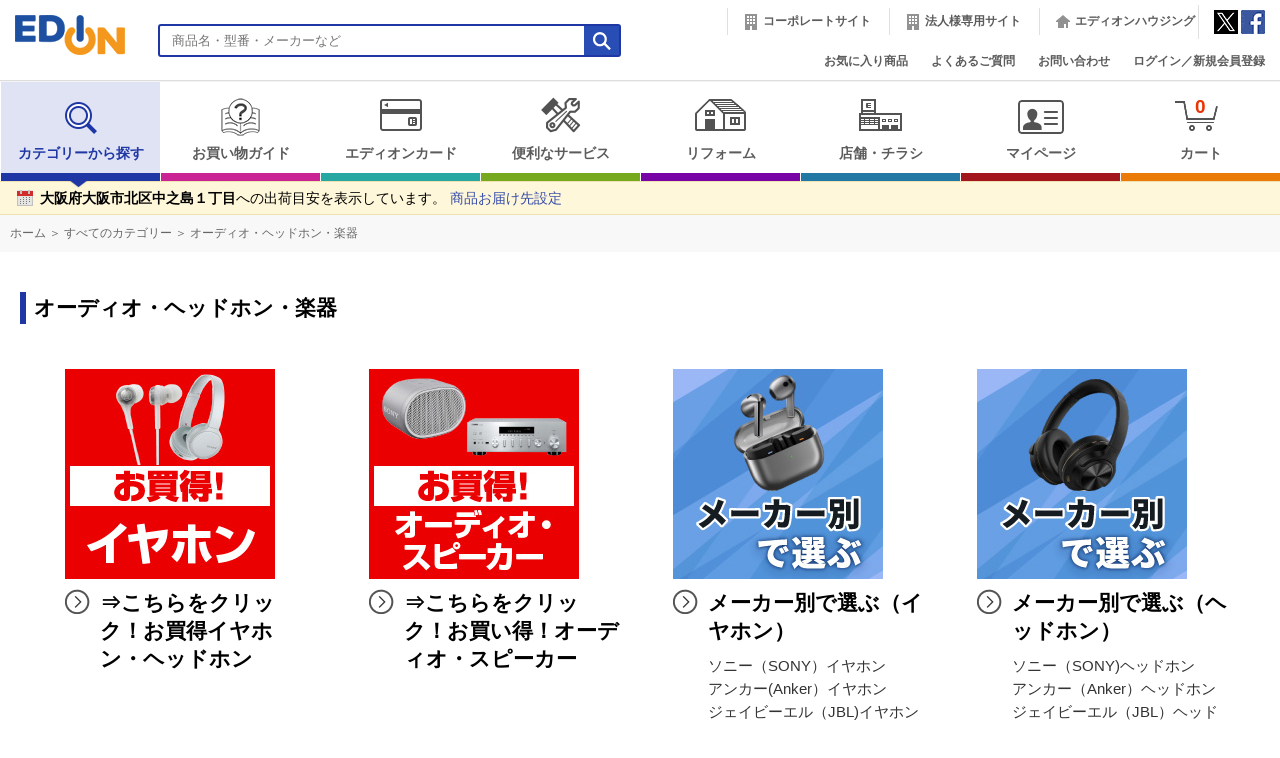

--- FILE ---
content_type: text/html;charset=UTF-8
request_url: https://www.edion.com/category001.html?c_cd=001007&_rt=2oI2XFDUQpQ34P5m5M0OWRS0GFbgRNDJFfVJxyE1HM
body_size: 20636
content:
<!DOCTYPE HTML PUBLIC "-//W3C//DTD HTML 4.01 Transitional//EN" "http://www.w3.org/TR/html4/loose.dtd">
<html lang="ja">
    <head>
        <meta http-equiv="X-UA-Compatible" content="IE=edge">
        <meta name="robots" content="index, follow">
        <meta http-equiv="Content-Type" content="text/html; charset=UTF-8">
        <meta http-equiv="content-script-type" content="text/javascript">
        <meta name="Author" content="">
        <meta name="Keywords" lang="ja" content="オーディオ・ヘッドホン・楽器,EDION,edion,エディオン,通販,家電量販店">
        <meta name="description" content="オーディオ・ヘッドホン・楽器のお買い物はエディオン公式通販サイトで！全国1,200店舗以上のネットワークでご購入後のアフターサービスも安心です！">
        <meta name="copyright" content="">
      
        <title>オーディオ・ヘッドホン・楽器|エディオン公式通販</title>
        <meta http-equiv="Pragma" content="no-cache">
        <meta http-equiv="Cache-Control" content="no-store">
        <meta http-equiv="Cache-Control" content="no-cache">
        <meta http-equiv="Expires" content="-1">

        
        
<link rel="canonical" href="https://www.edion.com/category001.html?c_cd=001007" />



<!-- slickスタイルシート開始 -->

<link href="/excludes/css/slick/slick-theme.css?v=ediupd20260107090629" rel="stylesheet" type="text/css">

<link href="/excludes/css/slick/slick.css?v=ediupd20260107090629" rel="stylesheet" type="text/css">

<!-- slickスタイルシート終了 -->



<!-- スクリプト開始 -->

<script type="text/javascript" src="/excludes/js/jQuery/jquery-3.1.0.min.js?v=ediupd20260107090629"></script>

<script type="text/javascript" src="/excludes/js/jQuery/jquery-1.12.3.min.js?v=ediupd20260107090629"></script>

<script type="text/javascript" src="/excludes/js/script/jquery.bxslider.min.js?v=ediupd20260107090629"></script>

<script type="text/javascript" src="/excludes/js/script/slick.min.js?v=ediupd20260107090629"></script>

<script type="text/javascript" src="/excludes/js/script/jquery-ui.min.js?v=ediupd20260107090629"></script>

<script type="text/javascript" src="/excludes/js/script/datepicker-ja.js?v=ediupd20260107090629"></script>

<script type="text/javascript" src="/excludes/js/script/suggest.js?v=ediupd20260107090629"></script>

<!-- 2024/09/18 アプリ登録の簡素化 R.Inase Add Start-->

<script type="text/javascript" src="/excludes/js/script/quagga.min.js?v=ediupd20260107090629"></script>

<!-- 2024/09/18 アプリ登録の簡素化 R.Inase Add End-->

<script type="text/javascript" src="/excludes/fo/p/edion/js/suggest_custom.js?v=ediupd20260107090629"></script>

<script type="text/javascript" src="/excludes/fo/p/edion/js/common.js?v=ediupd20260107090629"></script>

<script type="text/javascript" src="/excludes/fo/p/edion/js/script.js?v=ediupd20260107090629"></script>

<!-- スクリプト終了 -->



<!-- スタイルシート開始 -->

<link href="/excludes/css/jquery-ui.css?v=ediupd20260107090629" rel="stylesheet" type="text/css">

<link href="/excludes/fo/p/edion/css/common.css?v=ediupd20260107090629" rel="stylesheet" type="text/css">

<style type="text/css">

.bx-pager {background: #e0e0e0;}

</style>

<!-- スタイルシート終了 -->



<link rel="apple-touch-icon" href="/excludes/fo/p/edion/img/cmn/favicon/favicon.png"/>

<link rel="icon" href="/excludes/fo/p/edion/img/cmn/favicon/favicon.ico">

<link rel="shortcut icon" href="/excludes/fo/p/edion/img/cmn/favicon/favicon.ico">



<script type="text/javascript">

<!--

$(document).ready(function(){

  $(window).on('unload',      function(){});

  $(window).on('beforeunload',function(){});

  $(window).on('pageshow', function(event) {

    if (event.originalEvent.persisted) {

      window.location.reload();

    }

  });



  includeHTML();

  openErrorModal();

});



// エラーダイアログの表示

function openErrorModal() {

  if ($("#error_info").length > 0) {

	var errorInfo = $("#error_info");

	var json = JSON.parse(errorInfo[0].value);



	var errorBox = $("#error_modal .errorBox");

	$.each(json, function(i, item) {

	  errorBox.append(item.mes + "<br>");

	});



    // インクルードファイルが存在する場合、ファイル読込後にダイアログを表示する

    if (hasIncludeHTML()) {

      $(document).ajaxComplete(function(){

        if ($("#error_info").length > 0) {
	      modal.open("error_modal");
        }
      });

    } else {

      if ($("#error_info").length > 0) {
        modal.open("error_modal");
      }
    }

  }

}



// インクルードファイルが存在するかどうか

function hasIncludeHTML() {

  var result = false;

  

  $('.includeHTML').each(function() {

    var $this = $(this), option = {

      src : $this.data('src'),

      transclude : $this.data('transclude')

    };



    if (option.src) {

      result = true;

      return false;  // breakする

    }

  });

  

  return result;

}



// インクルードファイルを読み込む

function includeHTML() {

  $('.includeHTML').each(function() {



    var $this = $(this), option = {

      src : $this.data('src'),

      transclude : $this.data('transclude')

    };



    // srcが指定されていない場合は、処理をスキップする。

    if (!option.src)

      return true;



    if (!option.transclude) {

      // 通常のincludeパターン

      $this.load(option.src, function() {

        // アイテムトグル

        if ($this.find(".toggleTitle").length > 0) {

          $this.find(".toggleTitle").each(function() {

            var $this = $(this);

            $this.on("click", function(){

              $(this).toggleClass("close").next(".toggleContents").toggleClass("active");

              return false;

            });

          });

        }

      });



    } else if (option.transclude) {

      // タグを削除するパターン

      $this.load(option.src, function() {

        var $children = $(this).children();

        (!$(this).prev())? $(this).prev().after($children):$(this).after($children);

        $(this).remove();

        // アイテムトグル

        if ($this.find(".toggleTitle").length > 0) {

          $this.find(".toggleTitle").each(function() {

            var $this = $(this);

            $this.on("click", function(){

              $(this).toggleClass("close").next(".toggleContents").toggleClass("active");

              return false;

            });

          });

        }

      });

    }

  });

}

-->

</script>

<!-- Googleアナリティクス -->
<script>
  (function(i,s,o,g,r,a,m){i['GoogleAnalyticsObject']=r;i[r]=i[r]||function(){
  (i[r].q=i[r].q||[]).push(arguments)},i[r].l=1*new Date();a=s.createElement(o),
  m=s.getElementsByTagName(o)[0];a.async=1;a.src=g;m.parentNode.insertBefore(a,m)
  })(window,document,'script','https://www.google-analytics.com/analytics.js','ga');
  
  ga('create', 'UA-5269672-1', 'auto');
  ga('send', 'pageview');
  ga('set', 'userId', '');

</script>



<!-- gtm -->
<script type="text/javascript">
var dataLayer = dataLayer || [];
dataLayer.push({
  devicetype : 'PC',
  uid : '',
  customerCd:'',
  memAttr:'',
  keyword:'',
  janCd:[],
  category:'001007',
  hits:''
});
</script>










<!-- Google Tag Manager -->
<script>(function(w,d,s,l,i){w[l]=w[l]||[];w[l].push({'gtm.start':
new Date().getTime(),event:'gtm.js'});var f=d.getElementsByTagName(s)[0],
j=d.createElement(s),dl=l!='dataLayer'?'&l='+l:'';j.async=true;j.src=
'https://www.googletagmanager.com/gtm.js?id='+i+dl;f.parentNode.insertBefore(j,f);
})(window,document,'script','dataLayer','GTM-WJZRBXQ');</script>
<!-- End Google Tag Manager -->
<!-- Googleアナリティクス GA-->
<script>
  dataLayer.push({ ecommerce: null });  
  dataLayer.push({
    event: "view_item",
    ecommerce: {
      items: [{
        item_name: "",
        item_id: "",
        price: ""
      }]
    }
});
</script>




    </head>
    <body class="gnavi01">
        <a name="pagetop" id="pagetop"></a>
      
        <script src="//d.adlpo.com/621/1940/js/smartadlpo.js" type="text/javascript"></script>

<script language="javascript" >
<!--
$(document).ready(function() {
  // Enterキーによるsubmit
  $(document).on('keydown', 'input[type=text]', function(event) {
    // 親要素にformかつname=keywordの場合のみ処理を実行
    if (event.target && $(event.target).parents('form') && $(event.target).parents('form').attr('name') == 'search') {
      if ((event.which && event.which === 13) || (event.keyCode && event.keyCode === 13)) {
        if($(event.target).val().match(/[^\s]/g)) {
          $(event.target).parents('form').submit();
        } else {
          $(event.target).val('');
        }
      }
    }
  });
  
  $(document).on('click', 'button.hd_submit', function(event) {
    if (event.target && $(event.target).parents('form') && $(event.target).parents('form').attr('name') == 'search') {
      var text = $(event.target).parents('form').children('input[type=text]');
      if(text.val().match(/[^\s]/g)){
        return true;
      } else {
        text.val('');
        return false;
      }
    }
  });
  
  /* 商品お届け先設定 */
  //商品お届け先設定リンククリック時の処理
    $('#delivery').on("click", function(e){
        deliveryAddrSearch.openModal(); 
        modal.open("modal_delivery");
        return false;
    });
  
  // お届け先設定 再検索処理
	$('div.modalInner[id=modal-delivery-addr2]').find('.btnSubmit').on('click', function(event) {
		var param = {
		    SEARCH_OPT        : $('div#modal_delivery').find('input[type=radio][name=SEARCH_OPT]:checked').val(),
		    SEARCH_CONDITION  : $('div#modal_delivery').find('input[type=text][name=SEARCH_CONDITION]').val()
		};
      
        // お届け先設定ダイアログ（郵便番号検索）の取得
		deliveryAddrSearch.research(
			param, 
			function(event, result) {
                // 選択時の処理
		        var param = {
                  ADDRESS_CD  : result.addressCd
		         }; 
              
              // お届け先情報登録処理
                deliveryAddrSearch.regist(
                  param,
                  function(event, result) {
                    //登録後の処理
                    if(result.result == "OK"){
                      //$('div#AddressBox').find('span[name="delivery_addr"]').text(result.address);
                      location.reload(true);
                    }else{
                       var errorUrl = '/EPC01000.html';
                       window.location.href = errorUrl;
                       return false;
                    }
                  },
                  function(event) {
                     // 異常時の処理
                     var errorUrl = '/EPC01000.html';
                     window.location.href = errorUrl;
                     return false;
			      },
			      event
		       );
			},
			function(event) {
				// 異常時の処理
                var errorUrl = '/EPC01000.html';
                window.location.href = errorUrl;
                return false;
			},
			event
		);       
        // サブミットしない
        return false;
    });
    //ダイアログ完了メッセージ表示
    
});
// -->
</script>
<div id="header" class="clearfix">
  <div class="hd_logo"><a href="/index.html" tabindex="1"><img src="/excludes/fo/p/edion/img/cmn/logo/logo_edion.gif" width="110" height="40" alt="エディオン"></a></div>
    <div class="hd_search">
        <form action="/item_list.html" method="GET" name="search" tabindex="-1">
          <button type="submit" class="hd_submit" tabindex="3"><img src="/excludes/fo/p/edion/img/cmn/icon/ic_search2.gif" width="18" height="18" alt="検索"></button>
          <input type="text" name="keyword" class="searchtext" id="searchtext" placeholder="商品名・型番・メーカーなど" value="" tabindex="2" maxlength="100" autocomplete="off">
          <div id="suggest" style="display:none;"></div>
        </form>
    </div>
    <div class="hd_linkarea">
        <ul class="sitelink">
            <li class="hd_coop"><a href="https://www.edion.co.jp" target="_blank">コーポレートサイト</a></li>
            <li class="hd_coop"><a href="https://www.edion.co.jp/corporate/gaisyou.php" target="_blank" onclick="ga('send', 'event', 'link','click', '法人ページへ遷移ヘッダーPCbnr');">法人様専用サイト</a></li>
          <li class="hd_housing"><a href="https://www.edion.co.jp/business/reform-and-housing/hosuing" target="_blank">エディオンハウジング</a></li>
            <!-- <li class="hd_net"><a href="http://www.enjoy.jp/" target="_blank">エディオンネット</a></li> -->
            <li class="hd_snsArea">
              <a href="https://twitter.com/edion_PR" target="_blank"><img src="/excludes/fo/p/edion/img/cmn/icon/ic_twitter.gif" alt="twitter"></a>
              <a href="https://www.facebook.com/edion.jp/" target="_blank"><img src="/excludes/fo/p/edion/img/cmn/icon/ic_facebook.gif" alt="facebook"></a>
            </li>            
        </ul>
        <ul class="personalarea">
          <!-- 2021/09/28 MOD STR r_iwasaki -->
          <!--<li><a href="/guide/gid_menu.html">お買い物ガイド</a></li>-->
          <li><a href="/member/EPM03100.html">お気に入り商品</a></li>
          <!-- 2021/09/28 MOD END r_iwasaki -->
          <li><a href="https://faq.edion.com/" target="_blank">よくあるご質問</a></li>
          <li><a href="/member/EPM02900.html">お問い合わせ</a></li>
          <li class="loginsignal_ew"><a href="/member/EPM00100.html">ログイン／新規会員登録</a></li> 
        </ul>
    </div>
</div>
<div id="globalNavi" class="gnavi01">
    <ul>
        <!-- 2021/09/28 MOD STR r_iwasaki -->
        <li class="navi1"><a href="/category_list.html"><span class="icon"><img src="/excludes/fo/p/edion/img/cmn/icon/ic_gnavi_01.png" width="70" height="40" alt="カテゴリーから探す"></span>カテゴリーから探す</a></li>
        <li class="navi6"><a href="/guide/gid_menu.html"><span class="icon"><img src="/excludes/fo/p/edion/img/cmn/icon/ic_gnavi_09.png" width="50" height="40" alt="お買い物ガイド"></span>お買い物ガイド</a></li>
        <li class="navi3"><a href="javascript:;"><span class="icon"><img src="/excludes/fo/p/edion/img/cmn/icon/ic_gnavi_03.png" width="70" height="40" alt="エディオンカード"></span>エディオンカード</a></li>
        <li class="navi4"><a href="javascript:;"><span class="icon"><img src="/excludes/fo/p/edion/img/cmn/icon/ic_gnavi_04.png" width="70" height="40" alt="便利なサービス"></span>便利なサービス</a></li>
        <li class="navi5"><a href="javascript:;"><span class="icon"><img src="/excludes/fo/p/edion/img/cmn/icon/ic_gnavi_05.png" width="70" height="40" alt="リフォーム"></span>リフォーム</a></li>
        <!--<li class="navi6"><a href="/member/EPM03100.html"><span class="icon"><img src="/excludes/fo/p/edion/img/cmn/icon/ic_gnavi_06.png" width="70" height="40" alt="お気に入り商品"></span>お気に入り商品</a></li>-->
        <li class="navi2"><a href="javascript:;"><span class="icon"><img src="/excludes/fo/p/edion/img/cmn/icon/ic_gnavi_02.png" width="70" height="40" alt="店舗・チラシ"></span>店舗・チラシ</a></li>
        <li class="navi7"><a href="/member/EPM01001.html"><span class="icon"><img src="/excludes/fo/p/edion/img/cmn/icon/ic_gnavi_07.png" width="70" height="40" alt="マイページ"></span>マイページ</a></li>
        <li class="navi8"><a href="/order/EPO00100.html"><span class="icon"><span class="iconL"></span><span class="iconC">0</span><span class="iconR"></span></span>カート</a></li>
        <!-- 2021/09/28 MOD END r_iwasaki -->
    </ul>
    <div class="underline"></div>
</div>
<div id="megadrop">
    
    <div id="mega_plate2">
        <p class="arrow"><img src="/excludes/fo/p/edion/img/cmn/sign/ic_arrow_header.gif" alt="矢印"></p>
        <ul class="list">
            
            <!-- <li><a href="https://search.edion.co.jp/e_store/?tp=1" target="_blank">店舗・チラシ検索</a></li> --><!-- コメントアウト -->
            <!-- <li><a href="https://my.edion.jp/shop/" target="_blank">店舗情報</a></li> --><!-- コメントアウト -->
            <!-- <li><a href="https://my.edion.jp/enquete/
" target="_blank">キャンペーン一覧
</a></li> --><!-- コメントアウト -->
            <li><a href="https://search.edion.com/e_store/" target="_blank">店舗・チラシ検索</a></li>
            <li><a href="https://my.edion.jp/shop/" target="_blank">店舗情報</a></li>
            <li><a href="https://my.edion.jp/apple/" target="_blank">Appleインフォメーション</a></li>
            <li><a href="https://my.edion.jp/apple/appleshop/" target="_blank">Appleショップ店舗情報</a></li>
            <li><a href="https://my.edion.jp/apple/shop/" target="_blank">iPhone オンライン予約</a></li>
            <li><a href="https://edion-tsutaya-electrics.jp/hiroshima/" target="_blank">エディオン蔦屋家電</a></li>
            <li><a href="https://hiroshima.edion.com/" target="_blank">エディオン広島本店</a></li>
            <li><a href="https://namba.edion.com/" target="_blank">エディオンなんば本店</a></li>
            <li><a href="https://my.edion.jp/shop/nagoyahonten/" target="_blank">エディオン名古屋本店</a></li>
            <li><a href="https://www.edion.com/special.html?identificationid=webcatalogue" target="_blank">商品WEBカタログ</a></li>
        </ul>
    </div>
    <div id="mega_plate3">
        <p class="arrow"><img src="/excludes/fo/p/edion/img/cmn/sign/ic_arrow_header.gif" alt="矢印"></p>
        <ul class="list">
            
            <!-- <li><a href="https://my.edion.jp/card/service/edion_guarantee.php
" target="_blank">エディオンカードの長期修理保証</a></li> --><!-- コメントアウト -->
            <!-- <li><a href="https://my.edion.jp/card/service/edion_point.php
" target="_blank">エディオンカードのポイント</a></li> --><!-- コメントアウト -->
            <!-- <li><a href="https://my.edion.jp/card/information/" target="_blank">エディオンカードでポイントを貯める</a></li> --><!-- コメントアウト -->
            <!-- <li><a href="https://my.edion.jp/card/service/etccard.php
" target="_blank">ETCカード</a></li> --><!-- コメントアウト -->
            <!-- <li><a href="https://my.edion.jp/card/service/consortcard.php
" target="_blank">配偶者カード</a></li> --><!-- コメントアウト -->
            <!-- <li><a href="https://my.edion.jp/card/service/anshin_guarantee.php
" target="_blank">あんしん保証カードの長期修理保証</a></li> --><!-- コメントアウト -->
            <!-- <li><a href="https://my.edion.jp/card/service/anshin_point.php
" target="_blank">あんしん保証カードのポイント</a></li> --><!-- コメントアウト -->
            <!-- <li><a href="https://my.edion.jp/card/lineup/
" target="_blank">会員カード一覧</a></li> --><!-- コメントアウト -->
            <!-- <li><a href="https://my.edion.jp/card/faq/
" target="_blank">カードに関するよくある質問
</a></li> --><!-- コメントアウト -->
            <li><a href="https://my.edion.jp/card/service/edion_guarantee.php" target="_blank">エディオンカードの長期修理保証</a></li>
            <li><a href="https://my.edion.jp/card/service/edion_point.php" target="_blank">エディオンカードのポイント</a></li>
            <li><a href="https://my.edion.jp/card/information/" target="_blank">エディオンカードでポイントを貯める</a></li>
            <li><a href="https://my.edion.jp/card/service/etccard.php" target="_blank">ETCカード</a></li>
            <li><a href="https://my.edion.jp/card/service/consortcard.php" target="_blank">家族カード</a></li>
            <li><a href="https://my.edion.jp/card/service/anshin_guarantee.php" target="_blank">あんしん保証カードの長期修理保証</a></li>
            <li><a href="https://my.edion.jp/card/service/anshin_point.php" target="_blank">あんしん保証カードのポイント</a></li>
            <li><a href="https://my.edion.jp/card/lineup/" target="_blank">会員カード一覧</a></li>
            <li><a href="https://my.edion.jp/card/faq/" target="_blank">カードに関するよくある質問</a></li>
            <li><a href="/member/EPM01400.html"><span class="red">募集中！</span>新規エディオンカード会員<br>【Web申込※要会員登録】</a></li>          
        </ul>
    </div>
    <div id="mega_plate4">
        <p class="arrow"><img src="/excludes/fo/p/edion/img/cmn/sign/ic_arrow_header.gif" alt="矢印"></p>
        <ul class="list">
            
            <!-- <li><a href="/member/EPM05030.html#tabArea1" target="_blank">エアコンクリーニング</a></li> --><!-- コメントアウト -->
            <!-- <li><a href="/member/EPM05030.html#tabArea2" target="_blank">レンジフードクリーニングサービス
</a></li> --><!-- コメントアウト -->
            <!-- <li><a href="/member/EPM05030.html#tabArea3
" target="_blank">洗濯槽クリーニングサービス
</a></li> --><!-- コメントアウト -->
            <!-- <li><a href="https://my.edion.jp/service/total-support/trip.php
" target="_blank">おそうじ・点検サービス（ご自宅訪問）
</a></li> --><!-- コメントアウト -->
            <!-- <li><a href="https://my.edion.jp/service/total-support/bring.php
" target="_blank">おそうじ・点検サービス（店舗持込）</a></li> --><!-- コメントアウト -->
            <!-- <li><a href="/member/EPM05010.html" target="_blank">訪問修理サービス
</a></li> --><!-- コメントアウト -->
            <!-- <li><a href="/member/EPM05020.html" target="_blank">小型家電修理引取りサービス
</a></li> --><!-- コメントアウト -->
            <!-- 2021/09/28 MOD STR r_iwasaki -->
            <li><a href="/special.html?identificationid=satisfied" target="_blank">エアコンクリーニングサービス</a></li>
            <li><a href="/special.html?identificationid=satisfied" target="_blank">レンジフードクリーニングサービス</a></li>
            <li><a href="/special.html?identificationid=satisfied" target="_blank">洗濯槽クリーニングサービス</a></li>
            <li><a href="https://www.edion.co.jp/service/satisfied/trip" target="_blank">おそうじ・点検サービス（ご自宅訪問）</a></li>
            <li><a href="https://www.edion.co.jp/service/satisfied/bring" target="_blank">おそうじ・点検サービス（店舗持込）</a></li>
            <!-- 2024/06/20 M.Kameyama START -->
            <li><a href="https://www.edion.co.jp/service/satisfied/repair" target="_blank">訪問修理サービス</a></li>
            <li><a href="https://www.edion.co.jp/contact/small-home-appliance-recycle" target="_blank">小型家電修理引取りサービス</a></li>
          　<!-- 2024/06/20 M.Kameyama END -->
            <!-- 2021/09/28 MOD END r_iwasaki -->
        </ul>
    </div>
    <div id="mega_plate5">
        <p class="arrow"><img src="/excludes/fo/p/edion/img/cmn/sign/ic_arrow_header.gif" alt="矢印"></p>
        <ul class="list">
            
            <!-- <li><a href="http://reform.edion.jp/
" target="_blank">リフォーム・オール電化
</a></li> --><!-- コメントアウト -->
            <li><a href="/special.html?identificationid=ecreform" target="_blank">ネットでもリフォームできる</a></li>
            <li><a href="https://reform.edion.jp/flyer/week/?utm_source=netshop_ec&utm_medium=display&utm_campaign=2025_04_els" target="_blank">リフォームWEBチラシ</a></li>
            <li><a href="https://www.edion.co.jp/contact/reform?utm_source=netshop_ec&utm_medium=display&utm_campaign=2025_04_els" target="_blank">リフォームに関するお問い合わせ<br>(相談・見積無料)</a></li>
            <li><a href="https://reform.edion.jp?utm_source=netshop_ec&utm_medium=display&utm_campaign=2025_04_els" target="_blank">エディオンリフォームサイト</a></li>
            <li><a href="/special.html?identificationid=reformcatalogue" target="_blank">リフォームWEBカタログ</a></li>
        </ul>
    </div>
</div>
<div id="AddressBox" class="clearfix">
    <p><span class="bold" name="delivery_addr">大阪府大阪市北区中之島１丁目</span>への出荷目安を表示しています。 <a href="#modal" id="delivery" onclick="ga('send', 'event', 'button','click', '商品お届け先設定ヘッダー');">商品お届け先設定</a></p>
</div>
<form method="POST" name="suggest_option"  tabindex="-1">
  <input type="hidden" name="suggest_count" value="10">
  <input type="hidden" name="suggest_interval" value="400">
  <input type="hidden" name="suggest_preview" value="0">
</form>
 
 
<div id="PagePathBox">
  
</div>

<div id="FixedMenu">
     
     
</div>

 
<!-- ダイアログ完了メッセージ --->
 
<!-- 商品お届け先設定ダイアログ --->
<div class="modalWrap" id="modal_delivery_wrap">
  <div class="modal" id="modal_delivery">
    <div class="modalTitle clearfix">
      <p>商品お届け先設定</p>
      <span class="popClose"><a href="#" class="closeTrigger">閉じる</a></span>
    </div>
    <div class="modalInner" id="modal-delivery-addr1" style="display: none;">
      <div id="modal-delivery-addr1-target"></div>
      <div class="siteSealBlock clearfix mt50">
          <div class="siteSeal"><script language="JavaScript" TYPE="text/javascript" src="https://trusted-web-seal.cybertrust.ne.jp/seal/getScript?host_name=www.edion.com&type=8"></script></div>
          <p class="siteSealText textSmall">エディオンは、お客様がウェブサイトを安全にご利用いただくため、128ビットSSLを使用して暗号化を実施しています。SSLとは、お客様のプライバシーを守るために情報を暗号化して送受信し、インターネット上での通信を保護する仕組みで、強度の高い128ビットSSLを 採用しています。これにより、お客様の個人情報をすべて暗号化して送受信していますので、安心してお買い物等をお楽しみいただけます。</p>
      </div>
    </div>
    <div class="modalInner" id="modal-delivery-addr2">
      <form method="post">
        <p><strong>郵便番号で検索</strong></p>
        <p class="textSmall">郵便番号は3桁以上で住所を検索できます。<br>例：1050004（半角数字）</p>
        <p class="mt15"><strong>市区町村名で検索</strong></p>
        <p class="textSmall">市区町村名で住所を検索できます。<br>例：新橋（東京都港区新橋の場合）</p>
        <p class="mt30"><input type="radio" name="SEARCH_OPT" value="0" id="SEARCH_OPT1" checked>
        <label for="SEARCH_OPT1">郵便番号</label>
        &nbsp;
        <input type="radio" name="SEARCH_OPT" value="1" id="SEARCH_OPT2">
        <label for="SEARCH_OPT2">市区町村名</label></p>        
        <p class="mt20 smallBtn">
          <input type="text" name="SEARCH_CONDITION" value="" size="26" maxlength="35">
          &nbsp;
          <button type="submit" class="btnSubmit btn">検索</button>
        </p>
        <div class="submitBlock mt55">
          <input type="button" value="キャンセル" class="btnBack closeTrigger">
        </div>        
      </form>
    </div>
  </div>
</div>

        <script type="application/ld+json">
    {
      "@context": "https://schema.org",
      "@type": "BreadcrumbList",
      "itemListElement": [
      
         {
             "@type": "ListItem",
             "position": 1,
             "name": "ホーム",
             "item": "http://www.edion.com/index.html"
           },
         {
             "@type": "ListItem",
             "position": 2,
             "name": "すべてのカテゴリー",
             "item": "http://www.edion.com/category_list.html?c_cd=001"
           },
         {
             "@type": "ListItem", 
             "position": 3,
             "name": "オーディオ・ヘッドホン・楽器",
             "item": "http://www.edion.com/category001.html?c_cd=001007"
           }
      ]
    }
</script>
<div id="dlpopanko">
<div id="PagePathBox">
  <ul>
    
    <li><a href="/index.html">ホーム</a> ＞ </li>
    <li><a href="/category_list.html?c_cd=001">すべてのカテゴリー</a> ＞ </li>
    <li><a href="/category001.html?c_cd=001007">オーディオ・ヘッドホン・楽器</a></li>
  </ul>
</div>
</div>

<!-- デバイス判定CSS用script -->
<script>
var dt = new Date();
var y = dt.getFullYear();
var m = ("00" + (dt.getMonth() + 1)).slice(-2);
var d = ("00" + dt.getDate()).slice(-2);
var h = ('0' + dt.getHours()).slice(-2);
var m = ('0' + dt.getMinutes()).slice(-2);
var s = ('0' + dt.getSeconds()).slice(-2);
if ((navigator.userAgent.indexOf('iPhone') > 0 && navigator.userAgent.indexOf('iPad') == -1) || navigator.userAgent.indexOf('iPod') > 0 || navigator.userAgent.indexOf('Android') > 0) {
    document.write('<link href="/ito/img/include_ew/itemlist_sp.css?v='+ y + m + d + h + m + s +'" rel="stylesheet" type="text/css">'); //SP用CSS
} else {
    document.write('<link href="/ito/img/include_ew/itemlist_pc.css?v='+ y + m + d + h + m + s +'" rel="stylesheet" type="text/css">'); //PC用CSS
}
</script>
<!-- /デバイス判定CSS用script -->

<!-- インクルード書出エリア -->
<div id="idinc_ew" class="mt10"></div>
<!-- /インクルード書出エリア -->

<!-- インクルード読込 -->
<script>
    $(function(){
            var dt = new Date();
            var y = dt.getFullYear();
            var m = ("00" + (dt.getMonth()+1)).slice(-2);
            var d = ("00" + dt.getDate()).slice(-2);
            var h = ('0'+dt.getHours()).slice(-2);
            var m = ('0'+dt.getMinutes()).slice(-2);
            var s = ('0'+dt.getSeconds()).slice(-2);
        $('#idinc_ew').html('<span class="includeHTML" data-src="/ito/img/include_ew/itemlist_include_ew.html?v='+ y + m + d + h + m + s +'"></span>');
    });
</script>
<!-- /インクルード読込 -->

<!-- インクルード用script -->
<script type="text/javascript" src="/ito/img/include_ew/include_ew.js?v=1804031724"></script>
<!-- /インクルード用script -->

<div id="categoryBox" class="MainWidth">
  <h1>オーディオ・ヘッドホン・楽器</h1>
  <!-- include PC01 -->
    
  <!-- /include PC01 -->
  <ul class="category_list">
    
    <li>
      <a href="/item_list.html?keyword=イヤホンヘッドホンお買得&zaiflg=1"><img src="/ito/cate/CATEGORY_PC_20240322172112673.jpg" alt="⇒こちらをクリック！お買得イヤホン・ヘッドホン" class="btn"></a>
      <a href="/item_list.html?keyword=イヤホンヘッドホンお買得&zaiflg=1" class="arrow"><h2 style="font-size:1em; margin:0;">⇒こちらをクリック！お買得イヤホン・ヘッドホン</h2></a>
      <ul class="detail">
        
      </ul>
    </li>
    <li>
      <a href="/item_list.html?keyword=オーディオスピーカーお買い得"><img src="/ito/cate/CATEGORY_PC_20240322172144970.jpg" alt="⇒こちらをクリック！お買い得！オーディオ・スピーカー" class="btn"></a>
      <a href="/item_list.html?keyword=オーディオスピーカーお買い得" class="arrow"><h2 style="font-size:1em; margin:0;">⇒こちらをクリック！お買い得！オーディオ・スピーカー</h2></a>
      <ul class="detail">
        
      </ul>
    </li>
    <li>
      <a href="/category002.html?c_cd=001007029"><img src="/ito/cate/CATEGORY_PC_20250127115823762.jpg" alt="メーカー別で選ぶ（イヤホン）" class="btn"></a>
      <a href="/category002.html?c_cd=001007029" class="arrow"><h2 style="font-size:1em; margin:0;">メーカー別で選ぶ（イヤホン）</h2></a>
      <ul class="detail">
        
        <li><a href="/item_list.html?c_cd=001076007005&d_sort=4">ソニー（SONY）イヤホン</a></li>
        <li><a href="/item_list.html?c_cd=001076007002&d_sort=4">アンカー(Anker）イヤホン</a></li>
        <li><a href="/item_list.html?c_cd=001076007008&d_sort=4">ジェイビーエル（JBL)イヤホン</a></li>
        <li><a href="/item_list.html?c_cd=001076007009&d_sort=4">テクニクス（Technics）イヤホン</a></li>
        <li><a href="/item_list.html?c_cd=001076007001">ゼンバイザー（Sennheiser）イヤホン</a></li>
        <li><a href="/item_list.html?c_cd=001076007015">アップル（Apple）イヤホン</a></li>
      </ul>
    </li>
    <li>
      <a href="/category002.html?c_cd=001007030"><img src="/ito/cate/CATEGORY_PC_20250127120540830.jpg" alt="メーカー別で選ぶ（ヘッドホン）" class="btn"></a>
      <a href="/category002.html?c_cd=001007030" class="arrow"><h2 style="font-size:1em; margin:0;">メーカー別で選ぶ（ヘッドホン）</h2></a>
      <ul class="detail">
        
        <li><a href="/item_list.html?c_cd=001076008003">ソニー（SONY)ヘッドホン</a></li>
        <li><a href="/item_list.html?c_cd=001076008001&d_sort=4">アンカー（Anker）ヘッドホン</a></li>
        <li><a href="/item_list.html?c_cd=001076008004&d_sort=4">ジェイビーエル（JBL）ヘッドホン</a></li>
        <li><a href="/item_list.html?c_cd=001076008002">ゼンバイザー（Sennheiser）ヘッドホン</a></li>
      </ul>
    </li>
    <li>
      <a href="/category002.html?c_cd=001007007"><img src="/ito/cate/CATEGORY_PC_20250515121615655.jpg" alt="イヤホン" class="btn"></a>
      <a href="/category002.html?c_cd=001007007" class="arrow"><h2 style="font-size:1em; margin:0;">イヤホン</h2></a>
      <ul class="detail">
        
        <li><a href="/category003.html?c_cd=001007007031">【おすすめ10選】イヤホン</a></li>
        <li><a href="/item_list.html?c_cd=001007007021">ワイヤレスイヤホン</a></li>
        <li><a href="/item_list.html?c_cd=001007007022">有線イヤホン</a></li>
        <li><a href="/item_list.html?c_cd=001007007025">テレビ・ラジオ用イヤホン</a></li>
        <li><a href="/item_list.html?c_cd=001007007026">集音器</a></li>
        <li><a href="/item_list.html?c_cd=001007007029">イヤホンアクセサリー</a></li>
        <li><a href="/item_list.html?c_cd=001007007038">片耳イヤホン</a></li>
      </ul>
    </li>
    <li>
      <a href="/item_list.html?c_cd=001007019"><img src="/ito/cate/CATEGORY_PC_20250515122020609.jpg" alt="ヘッドホン" class="btn"></a>
      <a href="/item_list.html?c_cd=001007019" class="arrow"><h2 style="font-size:1em; margin:0;">ヘッドホン</h2></a>
      <ul class="detail">
        
        <li><a href="/item_list.html?c_cd=001007019001">ワイヤレスヘッドホン</a></li>
        <li><a href="/item_list.html?c_cd=001007019002">有線ヘッドホン</a></li>
        <li><a href="/item_list.html?c_cd=001007019003">ヘッドホンアンプ</a></li>
        <li><a href="/item_list.html?c_cd=001007019004">Bluetoothレシーバー</a></li>
        <li><a href="/item_list.html?c_cd=001007019005">ヘッドホンアクセサリ</a></li>
      </ul>
    </li>
    <li>
      <a href="/category002.html?c_cd=001007028"><img src="/ito/cate/CATEGORY_PC_20250513191629496.jpg" alt="ワイヤレススピーカー・アクティブスピーカー" class="btn"></a>
      <a href="/category002.html?c_cd=001007028" class="arrow"><h2 style="font-size:1em; margin:0;">ワイヤレススピーカー・アクティブスピーカー</h2></a>
      <ul class="detail">
        
        <li><a href="/category003.html?c_cd=001007028007">【おすすめ10選】スピーカー</a></li>
        <li><a href="/item_list.html?c_cd=001007028001">Bluetoothスピーカー</a></li>
        <li><a href="/item_list.html?c_cd=001007028003">スマートスピーカー</a></li>
        <li><a href="/item_list.html?c_cd=001007028002">ネックスピーカー</a></li>
        <li><a href="/item_list.html?c_cd=001007028004">テレビ用スピーカー</a></li>
        <li><a href="/item_list.html?c_cd=001007028006">その他スピーカー</a></li>
      </ul>
    </li>
    <li>
      <a href="/item_list.html?c_cd=001007004"><img src="/ito/cate/CATEGORY_PC_20250513194832163.jpg" alt="ポータブルオーディオプレーヤー" class="btn"></a>
      <a href="/item_list.html?c_cd=001007004" class="arrow"><h2 style="font-size:1em; margin:0;">ポータブルオーディオプレーヤー</h2></a>
      <ul class="detail">
        
        <li><a href="/item_list.html?c_cd=001007004001">デジタルオーディオプレーヤー</a></li>
        <li><a href="/item_list.html?c_cd=001007004011">ポータブルCDプレーヤー</a></li>
        <li><a href="/item_list.html?c_cd=001007004012">カセットプレーヤー</a></li>
        <li><a href="/item_list.html?c_cd=001007004003">ポータブルオーディオ関連品</a></li>
      </ul>
    </li>
    <li>
      <a href="/item_list.html?c_cd=001007006"><img src="/ito/cate/CATEGORY_PC_20170324135238155.jpg" alt="ラジオ" class="btn"></a>
      <a href="/item_list.html?c_cd=001007006" class="arrow"><h2 style="font-size:1em; margin:0;">ラジオ</h2></a>
      <ul class="detail">
        
        <li><a href="/item_list.html?c_cd=001007006001">ポータブルラジオ</a></li>
        <li><a href="/item_list.html?c_cd=001007006002">卓上ラジオ・クロックラジオ</a></li>
        <li><a href="/item_list.html?c_cd=001007006003">防滴ラジオ</a></li>
        <li><a href="/item_list.html?c_cd=001007006004">短波ラジオ・その他ラジオ</a></li>
      </ul>
    </li>
    <li>
      <a href="/item_list.html?c_cd=001007005"><img src="/ito/cate/cat2_001007005.jpg" alt="ボイスレコーダー・トランシーバー" class="btn"></a>
      <a href="/item_list.html?c_cd=001007005" class="arrow"><h2 style="font-size:1em; margin:0;">ボイスレコーダー・トランシーバー</h2></a>
      <ul class="detail">
        
        <li><a href="/item_list.html?c_cd=001007005001">ICレコーダー</a></li>
        <li><a href="/item_list.html?c_cd=001007005002">ボイスレコーダー</a></li>
        <li><a href="/item_list.html?c_cd=001007005004">トランシーバー</a></li>
        <li><a href="/item_list.html?c_cd=001007005006">通信機器</a></li>
        <li><a href="/item_list.html?c_cd=001007005005">関連品</a></li>
      </ul>
    </li>
    <li>
      <a href="/item_list.html?c_cd=001007002"><img src="/ito/cate/CATEGORY_PC_20250513152029985.jpg" alt="ミニコンポ・CDラジカセ・レコードプレーヤー" class="btn"></a>
      <a href="/item_list.html?c_cd=001007002" class="arrow"><h2 style="font-size:1em; margin:0;">ミニコンポ・CDラジカセ・レコードプレーヤー</h2></a>
      <ul class="detail">
        
        <li><a href="/item_list.html?c_cd=001007002001">ミニコンポ</a></li>
        <li><a href="/item_list.html?c_cd=001007002005">ＣＤラジオ</a></li>
        <li><a href="/item_list.html?c_cd=001007002006">ＣＤラジカセ</a></li>
        <li><a href="/item_list.html?c_cd=001007002002">ラジカセ</a></li>
        <li><a href="/item_list.html?c_cd=001007002009">防滴・防水CDプレーヤー</a></li>
        <li><a href="/item_list.html?c_cd=001007002003">レコードプレーヤー</a></li>
      </ul>
    </li>
    <li>
      <a href="/item_list.html?c_cd=001007003"><img src="/ito/cate/CATEGORY_PC_20250513151747745.jpg" alt="シアタースピーカー" class="btn"></a>
      <a href="/item_list.html?c_cd=001007003" class="arrow"><h2 style="font-size:1em; margin:0;">シアタースピーカー</h2></a>
      <ul class="detail">
        
        <li><a href="/item_list.html?c_cd=001007003004">サウンドバー</a></li>
        <li><a href="/item_list.html?c_cd=001007003001">シアタースピーカーセット</a></li>
      </ul>
    </li>
    <li>
      <a href="/category002.html?c_cd=001007001"><img src="/ito/cate/CATEGORY_PC_20250513151643982.jpg" alt="アンプ・スピーカー・単品オーディオ" class="btn"></a>
      <a href="/category002.html?c_cd=001007001" class="arrow"><h2 style="font-size:1em; margin:0;">アンプ・スピーカー・単品オーディオ</h2></a>
      <ul class="detail">
        
        <li><a href="/item_list.html?c_cd=001007001010">単品スピーカー</a></li>
        <li><a href="/item_list.html?c_cd=001007001001">アンプ</a></li>
        <li><a href="/item_list.html?c_cd=001007001002">CDプレーヤー</a></li>
        <li><a href="/item_list.html?c_cd=001007001019">ＣＤレシーバー</a></li>
        <li><a href="/item_list.html?c_cd=001007001003">レコードプレーヤー</a></li>
        <li><a href="/item_list.html?c_cd=001007001004">ネットワークプレーヤー</a></li>
        <li><a href="/item_list.html?c_cd=001007001020">ＤＡコンバーター</a></li>
        <li><a href="/item_list.html?c_cd=001007001008">カセットデッキ</a></li>
        <li><a href="/item_list.html?c_cd=001007001009">ミキサー</a></li>
        <li><a href="/item_list.html?c_cd=001007001018">ＡＶアンプ</a></li>
      </ul>
    </li>
    <li>
      <a href="/item_list.html?c_cd=001007012"><img src="/ito/cate/CATEGORY_PC_20250513111618407.jpg" alt="マイク" class="btn"></a>
      <a href="/item_list.html?c_cd=001007012" class="arrow"><h2 style="font-size:1em; margin:0;">マイク</h2></a>
      <ul class="detail">
        
        <li><a href="/item_list.html?c_cd=001007012001">ボーカルマイク</a></li>
        <li><a href="/item_list.html?c_cd=001007012002">コードレスマイク</a></li>
        <li><a href="/item_list.html?c_cd=001007012003">小型マイク</a></li>
        <li><a href="/item_list.html?c_cd=001007012005">録音用マイク</a></li>
        <li><a href="/item_list.html?c_cd=001007012004">その他マイク</a></li>
      </ul>
    </li>
    <li>
      <a href="/category002.html?c_cd=001007010"><img src="/ito/cate/CATEGORY_PC_20250513110140758.jpg" alt="電子ピアノ・キーボード" class="btn"></a>
      <a href="/category002.html?c_cd=001007010" class="arrow"><h2 style="font-size:1em; margin:0;">電子ピアノ・キーボード</h2></a>
      <ul class="detail">
        
        <li><a href="/item_list.html?c_cd=001025570001008">【おすすめ10選】電子ピアノ</a></li>
        <li><a href="/category003.html?c_cd=001007010021">電子ピアノ選び方特集</a></li>
        <li><a href="/category003.html?c_cd=001007010020">メーカー別で選ぶ（電子ピアノ）</a></li>
        <li><a href="/item_list.html?c_cd=001007010003">電子ピアノ</a></li>
        <li><a href="/item_list.html?c_cd=001007010010">電子ピアノ関連品</a></li>
        <li><a href="/item_list.html?c_cd=001007010001">電子キーボード</a></li>
        <li><a href="/item_list.html?c_cd=001007010009">キーボード関連品</a></li>
      </ul>
    </li>
    <li>
      <a href="/item_list.html?c_cd=001007014"><img src="/ito/cate/CATEGORY_PC_20240719171413174.jpg" alt="電子楽器・楽器アンプ" class="btn"></a>
      <a href="/item_list.html?c_cd=001007014" class="arrow"><h2 style="font-size:1em; margin:0;">電子楽器・楽器アンプ</h2></a>
      <ul class="detail">
        
        <li><a href="/item_list.html?c_cd=001007014003">電子楽器</a></li>
        <li><a href="/item_list.html?c_cd=001007014001">打楽器他</a></li>
        <li><a href="/item_list.html?c_cd=001007014004">楽器アンプ・スピーカー</a></li>
        <li><a href="/item_list.html?c_cd=001007014005">楽器関連品</a></li>
      </ul>
    </li>
    <li>
      <a href="/item_list.html?c_cd=001007008"><img src="/ito/cate/CATEGORY_PC_20250513094721625.jpg" alt="カラオケ" class="btn"></a>
      <a href="/item_list.html?c_cd=001007008" class="arrow"><h2 style="font-size:1em; margin:0;">カラオケ</h2></a>
      <ul class="detail">
        
        <li><a href="/item_list.html?c_cd=001007008001">カラオケ本体</a></li>
        <li><a href="/item_list.html?c_cd=001007008002">カラオケ関連品</a></li>
      </ul>
    </li>
    <li>
      <a href="/category002.html?c_cd=001007009"><img src="/ito/cate/cat2_001007009.jpg" alt="AVコード・アクセサリー" class="btn"></a>
      <a href="/category002.html?c_cd=001007009" class="arrow"><h2 style="font-size:1em; margin:0;">AVコード・アクセサリー</h2></a>
      <ul class="detail">
        
        <li><a href="/item_list.html?c_cd=001007009001">AVコード・プラグ</a></li>
        <li><a href="/item_list.html?c_cd=001007009002">HDMIケーブル</a></li>
        <li><a href="/item_list.html?c_cd=001007009003">映像ケーブル</a></li>
        <li><a href="/item_list.html?c_cd=001007009004">光伝送ケーブル</a></li>
        <li><a href="/item_list.html?c_cd=001007009005">電源コード</a></li>
        <li><a href="/item_list.html?c_cd=001007009006">スピーカーケーブル</a></li>
        <li><a href="/item_list.html?c_cd=001007009007">スピーカーベース</a></li>
        <li><a href="/item_list.html?c_cd=001007009009">AVセレクター</a></li>
        <li><a href="/item_list.html?c_cd=001007009011">収納用品</a></li>
        <li><a href="/item_list.html?c_cd=001007009012">レコードプレーヤー用アクセサリー</a></li>
        <li><a href="/item_list.html?c_cd=001007009013">その他AVアクセサリー</a></li>
        <li><a href="/item_list.html?c_cd=001007009015">メンテナンス用品</a></li>
      </ul>
    </li>
  </ul>
</div>

<div class="MainWidth">
<!-- include PC02 -->
  
<!-- /include PC02 -->
</div>




<div class="EdionRecommendBox">

  <div class="slider_box MainWidth">

    <div class="ttlBox clearfix">

      <p class="title">この商品を見たお客様はこちらも見ています</p>

    </div>

    <ul class="bxslider slider_w120">

      

      <li>

        <a href="/detail.html?p_cd=00083033117">

        <img src="/ito/product/4862/04560158874862/120x120/4560158874862_1.jpg" alt="東芝 ワイヤレススピーカー AUREX AX-XSS100(K)">
          
        </a>

        <p class="item">

          <a href="/detail.html?p_cd=00083033117">東芝 ワイヤレススピーカー AUREX AX-XSS100(K)</a>

        </p>

        <p class="price1">

          ￥37,555

          <span class="small">(税別)</span>

        </p>

        <p class="price2">

          ￥41,310

          <span class="small">(税込)</span>

        </p> 

        <p class="appraisal">

          <star appraisal="4.0"></star>

          (<a href="/review.html?p_cd=00083033117">1</a>)

        </p> 

      </li>


      <li>

        <a href="/detail.html?p_cd=00071147093">

        <img src="/ito/product/5920/04560158875920/120x120/4560158875920_1.jpg" alt="東芝 LEDライト付きポケットラジオ TY-APR5(K)">
          
        </a>

        <p class="item">

          <a href="/detail.html?p_cd=00071147093">東芝 LEDライト付きポケットラジオ TY-APR5(K)</a>

        </p>

        <p class="price1">

          ￥2,255

          <span class="small">(税別)</span>

        </p>

        <p class="price2">

          ￥2,480

          <span class="small">(税込)</span>

        </p> 

         

      </li>


      <li>

        <a href="/detail.html?p_cd=00048030557">

        <img src="/ito/product/2578/04560158872578/120x120/4560158872578_1.jpg" alt="東芝 防水ラジオ ホワイト TY-BR30F(W)">
          
        </a>

        <p class="item">

          <a href="/detail.html?p_cd=00048030557">東芝 防水ラジオ ホワイト TY-BR30F(W)</a>

        </p>

        <p class="price1">

          ￥6,528

          <span class="small">(税別)</span>

        </p>

        <p class="price2">

          ￥7,180

          <span class="small">(税込)</span>

        </p> 

         

      </li>


      <li>

        <a href="/detail.html?p_cd=00083055690">

        <img src="/ito/product/6880/04560158876880/120x120/4560158876880_1.jpg" alt="東芝 テレビ用スピーカー AX-WST21(W)">
          
        </a>

        <p class="item">

          <a href="/detail.html?p_cd=00083055690">東芝 テレビ用スピーカー AX-WST21(W)</a>

        </p>

        <p class="price1">

          ￥14,219

          <span class="small">(税別)</span>

        </p>

        <p class="price2">

          ￥15,640

          <span class="small">(税込)</span>

        </p> 

         

      </li>


      <li>

        <a href="/detail.html?p_cd=00061218864">

        <img src="/ito/product/5517/04560158875517/120x120/4560158875517_1.jpg" alt="東芝 LEDライト付き充電式ポケットラジオ ガンメタリック TY-SPR8(KM)">
          
        </a>

        <p class="item">

          <a href="/detail.html?p_cd=00061218864">東芝 LEDライト付き充電式ポケットラジオ ガンメタリック TY-SPR8(KM)</a>

        </p>

        <p class="price1">

          ￥11,239

          <span class="small">(税別)</span>

        </p>

        <p class="price2">

          ￥12,362

          <span class="small">(税込)</span>

        </p> 

         

      </li>


      <li>

        <a href="/detail.html?p_cd=00076680380">

        <img src="/ito/product/6569/04560158876569/120x120/4560158876569_1.jpg" alt="東芝 CDラジオ ブルー TY-C161(L)">
          
        </a>

        <p class="item">

          <a href="/detail.html?p_cd=00076680380">東芝 CDラジオ ブルー TY-C161(L)</a>

        </p>

        <p class="price1">

          ￥7,255

          <span class="small">(税別)</span>

        </p>

        <p class="price2">

          ￥7,980

          <span class="small">(税込)</span>

        </p> 

        <p class="appraisal">

          <star appraisal="4.5"></star>

          (<a href="/review.html?p_cd=00076680380">2</a>)

        </p> 

      </li>


      <li>

        <a href="/detail.html?p_cd=00071890876">

        <img src="/ito/product/5951/04560158875951/120x120/4560158875951_1.jpg" alt="東芝 ラジカセ グレー TY-XKR1(H)">
          
        </a>

        <p class="item">

          <a href="/detail.html?p_cd=00071890876">東芝 ラジカセ グレー TY-XKR1(H)</a>

        </p>

        <p class="price1">

          ￥5,272

          <span class="small">(税別)</span>

        </p>

        <p class="price2">

          ￥5,799

          <span class="small">(税込)</span>

        </p> 

        <p class="appraisal">

          <star appraisal="4.0"></star>

          (<a href="/review.html?p_cd=00071890876">1</a>)

        </p> 

      </li>


      <li>

        <a href="/detail.html?p_cd=00076680373">

        <img src="/ito/product/6545/04560158876545/120x120/4560158876545_1.jpg" alt="東芝 CDラジオ ホワイト TY-C161(W)">
          
        </a>

        <p class="item">

          <a href="/detail.html?p_cd=00076680373">東芝 CDラジオ ホワイト TY-C161(W)</a>

        </p>

        <p class="price1">

          ￥5,831

          <span class="small">(税別)</span>

        </p>

        <p class="price2">

          ￥6,414

          <span class="small">(税込)</span>

        </p> 

         

      </li>


      <li>

        <a href="/detail.html?p_cd=00076680397">

        <img src="/ito/product/6552/04560158876552/120x120/4560158876552_1.jpg" alt="東芝 CDラジオ ピンク TY-C161(P)">
          
        </a>

        <p class="item">

          <a href="/detail.html?p_cd=00076680397">東芝 CDラジオ ピンク TY-C161(P)</a>

        </p>

        <p class="price1">

          ￥5,840

          <span class="small">(税別)</span>

        </p>

        <p class="price2">

          ￥6,424

          <span class="small">(税込)</span>

        </p> 

        <p class="appraisal">

          <star appraisal="5.0"></star>

          (<a href="/review.html?p_cd=00076680397">1</a>)

        </p> 

      </li>


      <li>

        <a href="/detail.html?p_cd=00069303364">

        <img src="/ito/product/5890/04560158875890/120x120/4560158875890_1.jpg" alt="東芝 CDラジオ TY-C301(W)">
          
        </a>

        <p class="item">

          <a href="/detail.html?p_cd=00069303364">東芝 CDラジオ TY-C301(W)</a>

        </p>

        <p class="price1">

          ￥8,419

          <span class="small">(税別)</span>

        </p>

        <p class="price2">

          ￥9,260

          <span class="small">(税込)</span>

        </p> 

         

      </li>


      <li>

        <a href="/detail.html?p_cd=00061921375">

        <img src="/ito/product/5548/04560158875548/120x120/4560158875548_1.jpg" alt="東芝 コンパクト防水型CDラジオ ホワイト TY-CB100(W)">
          
        </a>

        <p class="item">

          <a href="/detail.html?p_cd=00061921375">東芝 コンパクト防水型CDラジオ ホワイト TY-CB100(W)</a>

        </p>

        <p class="price1">

          ￥9,228

          <span class="small">(税別)</span>

        </p>

        <p class="price2">

          ￥10,150

          <span class="small">(税込)</span>

        </p> 

        <p class="appraisal">

          <star appraisal="2.5"></star>

          (<a href="/review.html?p_cd=00061921375">2</a>)

        </p> 

      </li>


      <li>

        <a href="/detail.html?p_cd=00067710409">

        <img src="/ito/product/5760/04560158875760/120x120/4560158875760_1.jpg" alt="東芝 FM/AM充電ラジオ ホワイト TY-JKR6(W)">
          
        </a>

        <p class="item">

          <a href="/detail.html?p_cd=00067710409">東芝 FM/AM充電ラジオ ホワイト TY-JKR6(W)</a>

        </p>

        <p class="price1">

          ￥6,328

          <span class="small">(税別)</span>

        </p>

        <p class="price2">

          ￥6,960

          <span class="small">(税込)</span>

        </p> 

        <p class="appraisal">

          <star appraisal="5.0"></star>

          (<a href="/review.html?p_cd=00067710409">1</a>)

        </p> 

      </li>


      <li>

        <a href="/detail.html?p_cd=00076059308">

        <img src="/ito/product/2322/00747192142322/120x120/0747192142322_1.jpg" alt="DENON 完全ワイヤレスイヤフォン Denon PerL Pro ブラック AHC15PLBKEM">
          
        </a>

        <p class="item">

          <a href="/detail.html?p_cd=00076059308">DENON 完全ワイヤレスイヤフォン Denon PerL Pro ブラック AHC15PLBKEM</a>

        </p>

        <p class="price1">

          ￥20,455

          <span class="small">(税別)</span>

        </p>

        <p class="price2">

          ￥22,500

          <span class="small">(税込)</span>

        </p> 

        <p class="appraisal">

          <star appraisal="5.0"></star>

          (<a href="/review.html?p_cd=00076059308">1</a>)

        </p> 

      </li>


      <li>

        <a href="/detail.html?p_cd=00080118084">

        <img src="/ito/product/2168/04975769482168/120x120/4975769482168_1.jpg" alt="ビクター ワイヤレスイヤフォン アイスグレー HA-NP1T-H">
          
        </a>

        <p class="item">

          <a href="/detail.html?p_cd=00080118084">ビクター ワイヤレスイヤフォン アイスグレー HA-NP1T-H</a>

        </p>

        <p class="price1">

          ￥18,000

          <span class="small">(税別)</span>

        </p>

        <p class="price2">

          ￥19,800

          <span class="small">(税込)</span>

        </p> 

        <p class="appraisal">

          <star appraisal="5.0"></star>

          (<a href="/review.html?p_cd=00080118084">1</a>)

        </p> 

      </li>


      <li>

        <a href="/detail.html?p_cd=00082854010">

        <img src="/ito/product/6968/04975769486968/120x120/4975769486968_1.jpg" alt="ビクター ワイヤレスイヤフォン エターナルブルー HA-NP1T-AN">
          
        </a>

        <p class="item">

          <a href="/detail.html?p_cd=00082854010">ビクター ワイヤレスイヤフォン エターナルブルー HA-NP1T-AN</a>

        </p>

        <p class="price1">

          ￥20,000

          <span class="small">(税別)</span>

        </p>

        <p class="price2">

          ￥22,000

          <span class="small">(税込)</span>

        </p> 

         

      </li>


      <li>

        <a href="/detail.html?p_cd=00080118138">

        <img src="/ito/product/2557/04975769482557/120x120/4975769482557_1.jpg" alt="ビクター USB Type-C イヤフォン ピンク HA-FR29UC-P">
          
        </a>

        <p class="item">

          <a href="/detail.html?p_cd=00080118138">ビクター USB Type-C イヤフォン ピンク HA-FR29UC-P</a>

        </p>

        <p class="price1">

          ￥3,239

          <span class="small">(税別)</span>

        </p>

        <p class="price2">

          ￥3,562

          <span class="small">(税込)</span>

        </p> 

         

      </li>


      <li>

        <a href="/detail.html?p_cd=00084262653">

        <img src="/ito/product/6401/04975769486401/120x120/4975769486401_1.jpg" alt="ビクター ワイヤレスイヤホン サンバーストブラウン HA-FW5000T-T">
          
        </a>

        <p class="item">

          <a href="/detail.html?p_cd=00084262653">ビクター ワイヤレスイヤホン サンバーストブラウン HA-FW5000T-T</a>

        </p>

        <p class="price1">

          ￥38,000

          <span class="small">(税別)</span>

        </p>

        <p class="price2">

          ￥41,800

          <span class="small">(税込)</span>

        </p> 

         

      </li>


      <li>

        <a href="/detail.html?p_cd=00081943715">

        <img src="/ito/product/4162/04975769484162/120x120/4975769484162_1.jpg" alt="ビクター 完全ワイヤレスイヤフォン ホワイト HA-A22T-W">
          
        </a>

        <p class="item">

          <a href="/detail.html?p_cd=00081943715">ビクター 完全ワイヤレスイヤフォン ホワイト HA-A22T-W</a>

        </p>

        <p class="price1">

          ￥9,000

          <span class="small">(税別)</span>

        </p>

        <p class="price2">

          ￥9,900

          <span class="small">(税込)</span>

        </p> 

         

      </li>


      <li>

        <a href="/detail.html?p_cd=00080118107">

        <img src="/ito/product/2182/04975769482182/120x120/4975769482182_1.jpg" alt="ビクター ワイヤレスイヤフォン オフホワイト HA-NP1T-W">
          
        </a>

        <p class="item">

          <a href="/detail.html?p_cd=00080118107">ビクター ワイヤレスイヤフォン オフホワイト HA-NP1T-W</a>

        </p>

        <p class="price1">

          ￥18,000

          <span class="small">(税別)</span>

        </p>

        <p class="price2">

          ￥19,800

          <span class="small">(税込)</span>

        </p> 

        <p class="appraisal">

          <star appraisal="5.0"></star>

          (<a href="/review.html?p_cd=00080118107">1</a>)

        </p> 

      </li>


      <li>

        <a href="/detail.html?p_cd=00082854034">

        <img src="/ito/product/6975/04975769486975/120x120/4975769486975_1.jpg" alt="ビクター ワイヤレスイヤフォン サンドピーチ HA-NP1T-PN">
          
        </a>

        <p class="item">

          <a href="/detail.html?p_cd=00082854034">ビクター ワイヤレスイヤフォン サンドピーチ HA-NP1T-PN</a>

        </p>

        <p class="price1">

          ￥20,000

          <span class="small">(税別)</span>

        </p>

        <p class="price2">

          ￥22,000

          <span class="small">(税込)</span>

        </p> 

         

      </li>


    </ul>

  </div>

</div>

        		<div id="ToPageTop">
			<a href="#pagetop">ページの先頭へ</a>
		</div>
		<div id="footer">
			<ul class="outside">
				<li>
					<p class="fontXL bold">◆エディオンネットショップ</p>
					<ul class="inside">
						<li><a href="/guide/gid_menu_kiyaku.html">ご利用規約</a></li>
						<li><a href="https://www.edion.co.jp/privacy/" target="_blank">個人情報保護方針</a></li>
						<li><a href="/guide/gid_menu_shop.html#a06">特定商取引法に基づく表示</a></li>
						<li><a href="/guide/gid_menu_shop.html#a07">サイトポリシー</a></li>
						<li><a href="https://www.edion.co.jp/notice/" target="_blank">メーカーからの重要なお知らせ</a></li>
					</ul>
					<p class="fontL bold mt10 ml10"><a href="/guide/gid_menu_shop.html">はじめてのお客様へ</a></p>
					<ul class="inside">
						<li><a href="/guide/gid_menu.html">お買い物ガイド</a></li>
						<li><a href="https://faq.edion.com/" target="_blank">よくあるご質問</a></li>
						<li><a href="/member/EPM02900.html">お問い合わせ</a></li>
					</ul>
					<p class="fontL bold mt10 ml10"><a href="/guide/gid_menu_regist.html">ご利用登録者メニュー</a></p>
					<ul class="inside">
						<li><a href="/guide/gid_menu_shop.html#a01">ご利用登録について</a></li>
						<li><a href="/guide/gid_menu_regist.html#a05">マイページについて</a></li>
						<li><a href="/guide/gid_menu_service.html#a01">長期修理保証について</a></li>
						<li><a href="/guide/gid_menu_point.html">ポイントについて</a></li>
						<li><a href="/guide/gid_menu_regist.html#a06">購入履歴・配送状況</a></li>
					</ul>
					<p class="fontL bold mt10 ml10"><a href="/guide/gid_menu_order.html">ご注文について</a></p>
					<ul class="inside">
						<li><a href="/guide/gid_menu_pay.html#a01">お支払い方法</a></li>
						<li><a href="/guide/gid_menu_delivery.html#a03">送料について</a></li>
						<li><a href="/guide/gid_menu_order.html#a11">領収書の発行方法について</a></li>
					</ul>
				</li>
				<li>
					<p class="fontL bold mt10 ml10"><a href="/guide/gid_menu_delivery.html">配送・設置・工事について</a></p>
					<ul class="inside">
						<li><a href="/guide/gid_menu_delivery.html#a01">お届け先について</a></li>
						<!-- <li><a href="" target="_blank">配送納期について</a></li> -->
						<li><a href="/guide/gid_menu_delivery.html#a03">配送について</a></li>
						<li><a href="/guide/gid_menu_delivery.html#a04">設置・工事について</a></li>
						<li><a href="/guide/gid_menu_delivery.html#a05">お引き取り・リサイクル回収</a></li>
					</ul>
					<p class="fontL bold mt10 ml10"><a href="/guide/gid_menu_service.html">保証や修理受付について</a></p>
					<ul class="inside">
						<li><a href="/guide/gid_menu_service.html#a01">保証について</a></li>
						<li><a href="/guide/gid_menu_service.html#a02">初期不良の対応</a></li>
						<li><a href="/guide/gid_menu_service.html#a03">修理受付について</a></li>
						<li><a href="/guide/gid_menu_order.html#a09">商品の返品・交換・キャンセル</a></li>
					</ul>
					<ul class="inside mt10">
						<li><a href="/guide/gid_menu_order.html#a10">ラッピングサービス</a></li>
						<!-- <li><a href="" target="_blank">ソフトダウンロード利用ガイド</a></li> -->
						<li><a href="/guide/gid_menu_delivery.html#a02">店舗受取について</a></li>
						<!-- <li><a href="" target="_blank">商品レビュー</a></li> -->
						<!-- <li><a href="" target="_blank">メルマガ</a></li> -->
						<!-- <li><a href="" >交換保証について</a></li>  -->
					</ul>
				</li>
				<li>
					<p class="fontXL bold">◆エディオンアプリ</p>
					<ul class="inside">
						<li><a href="/app/ap0001/mar15135501.html">エディオンアプリについて</a></li>
						<!-- <li><a href="" target="_blank">新着情報</a></li> -->
						<!-- <li><a href="" target="_blank">特集・キャンペーン</a></li> -->
						<li><a href="/special.html?identificationid=coupon" target="_blank">アプリクーポン</a></li>
						<!-- <li><a href="" target="_blank">よくあるご質問</a></li> -->
						<!-- <li><a href="" target="_blank">お問い合わせ</a></li> -->
						<!-- <li><a href="" target="_blank">新規会員登録</a></li> -->
						<!-- <li><a href="" target="_blank">会員ログイン</a></li> -->
					</ul>
                    <p class="fontXL bold">◆エディオンスマートアプリ</p>
                    <ul class="inside">
                        <li><a href="https://smartapp.edion.com/pr/index.html" target="_blank">エディオンスマートアプリについて</a></li>
                    </ul>
					<p class="fontXL bold mt10"><a href="https://my.edion.jp/card/" target="_blank">◆エディオンカードについて</a></p>
					<ul class="inside">
						<li><a href="https://my.edion.jp/card/lineup/edioncard.php" target="_blank">エディオンカード</a></li>
						<li><a href="https://my.edion.jp/card/lineup/idcard.php" target="_blank">IDカード</a></li>
						<li><a href="https://my.edion.jp/card/lineup/anshincard.php" target="_blank">あんしん保証カード</a></li>
						<li><a href="https://my.edion.jp/card/information/index.php" target="_blank">ポイントを貯める</a></li>
						<li><a href="https://my.edion.jp/card/faq/" target="_blank">カードに関するよくあるご質問</a></li>
						<li><a href="https://my.edion.jp/info/giftcard.php" target="_blank">エディオンギフトカード</a></li>
					</ul>
					<!-- <p class="fontXL bold mt10"><a href="/guide/gid_menu_lega.html">旧ネットショップについて</a></p> -->
				</li>
				<li>
					<p class="fontXL bold">◆店舗について</p>
					<ul class="inside">
						<li><a href="https://search.edion.com/e_store/" target="_blank">店舗・チラシ検索</a></li>
						<li><a href="https://reform.edion.jp/" target="_blank">リフォーム・オール電化</a></li>
					</ul>
					<p class="fontL bold mt10 ml10"><a href="https://my.edion.jp/service/total-support/" target="_blank">家電トータルサポート</a></p>
					<ul class="inside">
						<li><a href="/special.html?identificationid=satisfied">エアコン・レンジフード・洗濯槽クリーニングサービス</a></li>
						<li><a href="https://my.edion.jp/service/total-support/trip.php" target="_blank">おそうじ・点検サービス（ご自宅まで訪問）</a></li>
						<li><a href="https://my.edion.jp/service/total-support/bring.php" target="_blank">おそうじ・点検サービス（店頭へお持ち込み）</a></li>
					</ul>
					<p class="fontL bold mt10 ml10"><a href="https://my.edion.jp/service/" target="_blank">配達・工事・修理・リサイクル</a></p>
					<ul class="inside">
						<!-- <li><a href="https://my.edion.jp/service/today.php" target="_blank">即日配達・即日工事</a></li> -->
						<li><a href="/member/EPM05010.html">訪問修理サービス</a></li>
						<li><a href="https://my.edion.jp/service/recycle.php" target="_blank">家電リサイクル</a></li>
						<li><a href="https://my.edion.jp/service/recycle_small.php" target="_blank">小型家電リサイクル</a></li>
						<li><a href="https://my.edion.jp/service/construction.php" target="_blank">施工サービス</a></li>
						<!-- <li><a href="" target="_blank">特定商取引に関する法律（通信販売）に基づく表示</a></li> -->
					</ul>
					<p class="fontL bold mt10 ml10"><a href="https://my.edion.jp/shop/" target="_blank">店舗・商品情報</a></p>
					<ul class="inside">
						<li><a href="https://namba.edion.com/" target="_blank">エディオンなんば本店</a></li>
						<li><a href="https://edion-tsutaya-electrics.jp/hiroshima/" target="_blank">エディオン蔦屋家電</a></li>
                        <li><a href="https://www.edion.com/hiroshima_honten" target="_blank">エディオン広島本店</a></li>
						<li><a href="https://my.edion.jp/shop/nagoyahonten/" target="_blank">エディオン名古屋本店</a></li>
						<li><a href="https://my.edion.jp/shop/gifu-orchidpark.php" target="_blank">エディオン岐阜オーキッドパーク店</a></li>
						<li><a href="https://my.edion.jp/shop/outlet.php" target="_blank">エディオンアウトレット専門店</a></li>
						<li><a href="https://my.edion.jp/shop/eggplus.php" target="_blank">オリジナルパソコンエッグプラス</a></li>
					</ul>
				</li>
				<li>
					<p class="fontL bold mt10">エンタメ・カルチャー情報</p>
					<ul class="inside">
						<li><a href="https://my.edion.jp/shop/game.php" target="_blank">ゲームソフト・ゲーム機高価買取中</a></li>
						<li><a href="https://my.edion.jp/shop/kurashiki.php" target="_blank">エディオン倉敷本店クッキングスタジオ</a></li>
					</ul>
					<p class="fontXL bold mt20"><a href="https://www.edion.co.jp/corporate/gaisyou.php" target="_blank" onclick="ga('send', 'event', 'link','click', '法人ページへ遷移フッターbnr');">法人様専用ＷＥＢサイト</a></p>
					<p class="fontXL bold mt20"><a href="https://www.edion.co.jp/housing/" target="_blank">エディオンハウジング</a></p>
					<p class="fontXL bold mt20"><a href="https://www.enjoy.jp/" target="_blank">エディオンネット</a></p>
					<p class="fontXL bold mt20"><a href="https://www.edion.co.jp" target="_blank">企業情報</a></p>
				</li>
			</ul>
			<div class="line">
				<ul class="bottomList">
					<li><a href="https://www.edion.co.jp" target="_blank">企業情報</a></li>
					<li><a href="https://www.edion.co.jp/release/" target="_blank">プレスリリース</a></li>
					<li><a href="/guide/gid_menu_kiyaku.html">利用規約</a></li>
					<li><a href="/guide/gid_menu_shop.html#a06">特商法に関する表示</a></li>
					<li><a href="/guide/gid_menu_shop.html#a08">推奨環境</a></li>
					<li><a href="https://www.edion.co.jp/privacy/" target="_blank">個人情報保護方針</a></li>
					<li><a href="https://faq.edion.com/" target="_blank">よくあるご質問</a></li>
				</ul>
			</div>
			<div class="bottomBox">
				<div class="MainWidth clearfix">
				&copy; EDION Corporation
				</div>
			</div>
		</div>
<!-- エラーポップアップ -->
<div class="modalWrap" id="error_modal_wrap">
  <div class="modal" id="error_modal">
    <div class="modalInner">
      <p class="errorBox"></p>
      <p class="btnBox">
        <input type="button" value="閉じる" class="closeTrigger">
      </p>
    </div>
  </div>
</div>

<!-- 拡大画像 -->
<div class="modalWrap" id="modal_zoom_image_wrap">
  <div id="itemDetailsBox">
    <div class="modal modal-window" id="modal_zoom_image">
      <div id="header">
        <div class="inBox">
          <b>製品画像</b>
          <p><a href="#" class="closeTrigger">閉じる</a></p>
        </div>
      </div>
      <div id="wrapper">
        <div class="imageCol">
          <ul id="modal_Image">
          </ul>
        </div>
        <ul id="modal_Thumbnail" class="imageThumbnail">
        </ul>
      </div>
    </div>
  </div>
</div>

<!-- お気に入り登録エラー -->
<div class="modalWrap" id="favorite_product_error_wrap">
  <div class="modal modal-window" id="favorite_product_error">
    <div class="header clearfix">
      <div class="inBox">
        <p class="title">お気に入り商品</p>
        <p><a href="#" class="closeTrigger">閉じる</a></p>
      </div>
    </div>
    <div class="wrapper">
      本商品はお気に入りに登録されています。
    </div>
  </div>
</div>

<!-- よく利用する(店舗検索) -->
<div class="modalWrap" id="modal_usetenpo_wrap">
  <div class="modal" id="modal_usetenpo">
    <div class="modalTitle clearfix">
      <p>店舗検索</p>
      <span class="popClose"><a href="#" class="closeTrigger">閉じる</a></span>
    </div>
    <div class="modalInner">
    </div>
  </div>
</div>

<!-- よく利用する店舗(削除ポップアップ) -->
<div class="modalWrap" id="usetenpo_delete_modal_wrap">
  <div class="modal smallModal" id="usetenpo_delete_modal">
      <div class="modalInner">
          <p class="textCenter mt20">よく利用する店舗からこの店舗を<br>本当に削除してよろしいですか？</p>
          <form method="post" id="usetenpo_delete_form">
              <div class="submitBlock mt35">
                  <input type="button" value="キャンセル" class="btnBack closeTrigger">
                  &emsp;
                  <button type="submit" name="FormAction" value="ToDelete" class="btnSubmit btnColorRed">削除する</button>
                  <input type="hidden" name="REGIST_TENPO_ID" id="regist_tenpo_del_id">
              </div>
          </form>
      </div>
  </div>
</div>

<!-- よく利用する店舗(削除ポップアップ２) -->
<div class="modalWrap" id="usetenpo_delete_modal_2_wrap">
  <div class="modal smallModal" id="usetenpo_delete_modal_2">
      <div class="modalInner">
          <p class="textCenter mt20">よく利用する店舗からこの店舗を<br>削除してよろしいですか？</p>
          <form method="post" id="usetenpo_delete_form">
              <div class="submitBlock mt35">
                  <input type="button" value="キャンセル" class="btnBack closeTrigger">
                  &emsp;
                  <button type="submit" name="FormAction" value="ToDelete" class="btnSubmit btnColorRed">削除する</button>
                  <input type="hidden" name="REGIST_TENPO_ID" id="regist_tenpo_del_id">
              </div>
          </form>
      </div>
  </div>
</div>

<!-- よく利用する店舗(削除完了ポップアップ) -->
<div class="modalWrap" id="usetenpo_delete_complete_modal_wrap">
  <div class="modal smallModal" id="usetenpo_delete_complete_modal">
      <div class="modalInner">
          <p class="textCenter mt20">よく利用する店舗から削除しました。</p>
          <form method="post" id="usetenpo_delete_complete_form">
              <div class="submitBlock mt35">
                  <input type="button" value="閉じる" class="btnBack closeTrigger">
              </div>
          </form>
      </div>
  </div>
</div>

<!-- 郵便番号検索 -->
<div class="modalWrap" id="modal-addr_wrap">
  <div class="modal" id="modal-addr">
    <input type="hidden" class="tarIDPopupTrigger" value="" name="">
    <div class="modalTitle clearfix">
      <p>郵便番号検索</p>
      <span class="popClose"><a href="#" class="closeTrigger">閉じる</a></span>
    </div>
    <div class="modalInner" id="modal-addr1">
      <div id="modal-addr1-target"></div>
      <div class="siteSealBlock clearfix mt50">
        <div class="siteSeal"></div>
        <p class="siteSealText textSmall">エディオンは、お客様がウェブサイトを安全にご利用いただくため、128ビットSSLを使用して暗号化を実施しています。SSLとは、お客様のプライバシーを守るために情報を暗号化して送受信し、インターネット上での通信を保護する仕組みで、強度の高い128ビットSSLを 採用しています。これにより、お客様の個人情報をすべて暗号化して送受信していますので、安心してお買い物等をお楽しみいただけます。</p>
      </div>
    </div>
    <div class="modalInner" id="modal-addr2">
      <form>
        <p><strong>郵便番号で検索</strong></p>
        <p class="textSmall">郵便番号は3桁以上で住所を検索できます。例：1050004（半角数字）</p>
        <p class="mt15"><strong>市区町村名で検索</strong></p>
        <p class="textSmall">市区町村名で住所を検索できます。例：新橋（東京都港区新橋の場合）</p>
        
        <p class="mt30"><input type="radio" name="SEARCH_OPT" value="0" id="SEARCH_OPT3" checked>
        <label for="SEARCH_OPT3">郵便番号</label>
        &nbsp;
        <input type="radio" name="SEARCH_OPT" value="1" id="SEARCH_OPT4">
        <label for="SEARCH_OPT4">市区町村名</label></p>
        
        <p class="mt20 smallBtn">
          <input type="text" name="SEARCH_CONDITION" value="" size="26" maxlength="35">
          &nbsp;
          <button type="submit" name="FormAction" value="Select" class="btnSubmit btn">検索</button>
        </p>
        
        <div class="submitBlock mt55">
          <input type="button" value="キャンセル" class="btnBack closeTrigger">
        </div> 
        <div class="siteSealBlock clearfix mt50">
          <div class="siteSeal"></div>
          <p class="siteSealText textSmall">エディオンは、お客様がウェブサイトを安全にご利用いただくため、128ビットSSLを使用して暗号化を実施しています。SSLとは、お客様のプライバシーを守るために情報を暗号化して送受信し、インターネット上での通信を保護する仕組みで、強度の高い128ビットSSLを 採用しています。これにより、お客様の個人情報をすべて暗号化して送受信していますので、安心してお買い物等をお楽しみいただけます。</p>
        </div>
      </form>
    </div>
  </div>
</div>

<!-- 送り主 郵便番号検索 -->
<div class="modalWrap" id="modal-addr3_wrap">
  <div class="modal" id="modal-addr3">
    <input type="hidden" class="tarIDPopupTrigger2" value="" name="">
    <div class="modalTitle clearfix">
      <p>郵便番号検索</p>
      <span class="popClose"><a href="#" class="closeTrigger">閉じる</a></span>
    </div>
    <div class="modalInner" id="modal-addr4">
      <div id="modal-addr4-target"></div>
      <div class="siteSealBlock clearfix mt50">
        <div class="siteSeal"></div>
        <p class="siteSealText textSmall">エディオンは、お客様がウェブサイトを安全にご利用いただくため、128ビットSSLを使用して暗号化を実施しています。SSLとは、お客様のプライバシーを守るために情報を暗号化して送受信し、インターネット上での通信を保護する仕組みで、強度の高い128ビットSSLを 採用しています。これにより、お客様の個人情報をすべて暗号化して送受信していますので、安心してお買い物等をお楽しみいただけます。</p>
      </div>
    </div>
    <div class="modalInner" id="modal-addr5">
      <form>
        <p><strong>郵便番号で検索</strong></p>
        <p class="textSmall">郵便番号は3桁以上で住所を検索できます。例：1050004（半角数字）</p>
        <p class="mt15"><strong>市区町村名で検索</strong></p>
        <p class="textSmall">市区町村名で住所を検索できます。例：新橋（東京都港区新橋の場合）</p>
        
        <p class="mt30"><input type="radio" name="SEARCH_OPT5" value="0" id="SEARCH_OPT6" checked>
        <label for="SEARCH_OPT6">郵便番号</label>
        &nbsp;
        <input type="radio" name="SEARCH_OPT5" value="1" id="SEARCH_OPT7">
        <label for="SEARCH_OPT7">市区町村名</label></p>
        
        <p class="mt20 smallBtn">
          <input type="text" name="SEARCH_CONDITION2" value="" size="26" maxlength="35">
          &nbsp;
          <button type="submit" name="FormAction" value="Select" class="btnSubmit btn">検索</button>
        </p>
        
        <div class="submitBlock mt55">
          <input type="button" value="キャンセル" class="btnBack closeTrigger">
        </div> 
        <div class="siteSealBlock clearfix mt50">
          <div class="siteSeal"></div>
          <p class="siteSealText textSmall">エディオンは、お客様がウェブサイトを安全にご利用いただくため、128ビットSSLを使用して暗号化を実施しています。SSLとは、お客様のプライバシーを守るために情報を暗号化して送受信し、インターネット上での通信を保護する仕組みで、強度の高い128ビットSSLを 採用しています。これにより、お客様の個人情報をすべて暗号化して送受信していますので、安心してお買い物等をお楽しみいただけます。</p>
        </div>
        
      </form>
    </div>
  </div>
</div>

<!-- お届け先グループ -->
<div class="modalWrap" id="modal_delivery_group_wrap">
  <div class="modal" id="modal_delivery_group">
    <div class="modalTitle clearfix">
      <p>グループを編集する</p>
      <span class="popClose"><a href="#" class="closeTrigger">閉じる</a></span>
    </div>
    <div class="modalInner">
      <p class="textSmall">お届け先グループは最大10件まで設定することができます。<br>
      グループを新たに追加する場合は、グループ名を入力し「追加する」をクリックしてください。<br>
      内容をご確認の上よろしければ「登録する」をクリックすると登録できます。</p>
          <form method="post">
        <div class="inputGroupArea">
          <div class="inputNew">
            <p><input type="text" name="new_group" placeholder="グループ名を入力してください" size="23" maxlength="10"><a href="javascript:void(0)" class="addBtn textSS" name="addGroup">追加する</a></p>
            <p class="textSS mt10">（全角・半角カナ英数字10文字以内）</p>
                        <p class="required textSS" id="deliveryGroupErrMsg"></p>
          </div>
          <div class="inputGroup">
            <p class="fontL">登録済みのグループ</p>
            <ul class="clearfix" id="deliveryGroupList">
            </ul>
          </div>
          <div class="inputGroup">
            <p class="fontL">初期設定グループ</p>
            <ul class="clearfix" id="defaultGroupList">
            </ul>
          </div>
        </div>
        <div class="submitBlock">
          <input type="button" value="キャンセル" class="btnBack closeTrigger">
          &emsp;
          <input type="button" value="登録する" class="btnSubmit" name="registBtn">
        </div>
                <input type="hidden" name="DELIVERY_GROUP_LIST_JSON">
                <input type="hidden" name="DEFAULT_GROUP_LIST_JSON">
                <input type="hidden" name="DEL_DELIVERY_GROUP_LIST_JSON">
                <input type="hidden" name="DEL_DEFAULT_GROUP_LIST_JSON">
                <input type="hidden" name="FormAction" value="ToRegist">
                <input type="hidden" name="OpenDisp">
      </form>
    </div>
  </div>
</div>

<!-- お届け先削除確認ダイアログ -->
<div class="modalWrap" id="delivery_delete_modal_wrap">
  <div class="modal smallModal" id="delivery_delete_modal">
    <div class="modalInner">
      <p class="textCenter mt20">お届け先情報からこの住所を<br>本当に削除してよろしいですか？</p>
            <form method="post" id="delivery_delete_form">  
              <div class="submitBlock mt35">
        <input type="button" value="キャンセル" class="btnBack closeTrigger">
                &emsp;
                <button type="submit" name="FormAction" value="ToDelete" class="btnSubmit btnColorRed">削除する</button>
        <input type="hidden" name="DELIVERY_NO" id="delivery_delete_no">
        <input type="hidden" name="d_group_id" id="delivery_delete_group_id">
        <input type="hidden" name="vp_cnt" id="delivery_delete_view_page">
                
        <input type="hidden" name="d_page" id="delivery_delete_page">
              </div>
      </form>
    </div>
  </div>
</div>

<!-- ニックネーム設定 -->
<div class="modalWrap" id="modal_nickname_wrap">
  <div class="modal" id="modal_nickname">
    <div class="modalTitle clearfix">
      <p>ニックネーム設定</p>
      <span class="popClose"><a href="#" class="closeTrigger">閉じる</a></span>
    </div>
    <div class="modalInner">
        <table width="100%" border="0" cellspacing="0" cellpadding="0" summary="" class="borderTbl">
          <tr>
            <th>ニックネーム</th>
            <td>
              <input type="text" name="NICK_NM" size="40" maxlength="40" value=""></td>
          </tr>
        </table>
        
        <div class="submitBlock mt35">
          <input type="button" value="キャンセル" class="btnBack closeTrigger">
          &emsp;
          <input type="button" value="登録する" class="btnSubmit">
        </div>
    </div>
  </div>
</div>

<!-- 商品レビュー削除確認 -->
<div class="modalWrap" id="product_review_delete_modal_wrap">
  <div class="modal smallModal" id="product_review_delete_modal">
    <div class="modalInner">
      <p class="textCenter mt20">この商品レビューを削除します。<br>
      よろしいですか？</p>
      <form  method="post" id="product_review_delete_form">
        <div class="submitBlock mt35">
          <input type="button" value="キャンセル" class="btnBack closeTrigger">
          &emsp;
          <button type="submit" name="FormAction" value="ToDelete" class="btnSubmit btnColorRed">削除</button>
          <input type="hidden" name="DEL_REVIEW_ID">
          <input type="hidden" name="MODIFY_COUNT">
          <input type="hidden" name="p_date">
          <input type="hidden" name="vp_cnt">
          <input type="hidden" name="d_page">
          <input type="hidden" name="seltab">
        </div>
      </form>
    </div>
  </div>
</div>

<!-- お気に入り商品一覧(削除ポップアップ)  -->
<div class="modalWrap" id="favorite_delete_modal_wrap">
  <div class="modal smallModal" id="favorite_delete_modal">
      <div class="modalInner">
          <p class="textCenter mt20">お気に入り商品一覧から選択した商品を<br>本当に削除してよろしいですか？</p>
          <form method="post" id="favorite_delete_modal">
              <div class="submitBlock mt35">
                  <input type="button" value="キャンセル" class="btnBack closeTrigger">
                  &emsp;
                  <button type="submit" name="FormAction" value="ToDelete" class="btnSubmit btnColorRed">削除する</button>
                  <input type="hidden" name="REGIST_FAVORITE_ID" id="regist_favorite_del_id">
              </div>
          </form>
      </div>
  </div>
</div>

<!-- ポイント照会（あんしんポイント有効期限） -->
<div class="modalWrap" id="modal_safety_wrap">
  <div>
    <span class="includeHTML">
      <div class="modal modal-window" id="modal_safety" style="display: block; opacity: 0; left: 219.5px; top: 529px;">
        <div class="header clearfix">
          <div class="inBox">
            <p class="title">あんしん保証会員のポイント有効期限</p>
            <p><a href="#" class="closeTrigger">閉じる</a></p>
          </div>
        </div>
        <div class="wrapper textCenter">
          <p class="title">あんしん保証カード <img src="/excludes/fo/p/edion/img/member/img_card_safety.jpg"></p>
          <ul class="point">
             <li>1円から使える！</li>
             <li>いつでも使える！</li>
             <li>現金と併用できる！</li>
          </ul>
          <p class="point_limit fontXXXL">ポイントの有効期限は<span class="orange">1年</span>です。</p>
          <p class="mt20">獲得ポイントの有効期限は、「獲得年度の残り月数+1年」となります。<br>有効期限を過ぎますと、ポイントは自動的に失効します。<br></p>
          <p class="mt20 bold">ポイントの獲得期間は、</p>
          <p class="mt0 bold fontXXXL"><span class="orange">4月1日～翌年3月31日まで</span>を区切りとします。</p>
          <p class="mt10 bold">例えば…4月にポイントを獲得した場合<img src="/excludes/fo/p/edion/img/cmn/sign/ic_arrow_orange.gif" class="vmiddle">獲得年度の残り月数11ヶ月＋1年</p>
          <p class="mt30"><img src="/excludes/fo/p/edion/img/member/img_point_safety.gif"></p>
        </div>
        <p class="btnBox mb10">
          <input type="button" value="閉じる" class="closeTrigger">
        </p>
      </div>
    </span>
  </div>
</div>

<!-- ポイント照会（エディオンカード有効期限） -->
<div class="modalWrap" id="modal_edioncard_wrap">
  <div>
    <span class="includeHTML">
      <div class="modal modal-window" id="modal_edioncard" style="left: 219.5px; top: 527.5px; opacity: 0; display: block;">
        <div class="header clearfix">
          <div class="inBox">
                <p class="title">エディオンカード・ＩＤカードの有効期限</p>
                <p><a href="#" class="closeTrigger">閉じる</a></p>
          </div>
        </div>
        <div class="wrapper textCenter">
          <p class="title">エディオンカード・IDカード <img src="/excludes/fo/p/edion/img/member/img_card_edionid.jpg"></p>
          <ul class="point">
             <li>1円から使える！</li>
             <li>いつでも使える！</li>
             <li>現金と併用できる！</li>
          </ul>
          <p class="point_limit fontXXXL">ポイントの有効期限は<span class="orange">2年</span>です。</p>
          <p class="mt20">獲得ポイントの有効期限は、「獲得年度の残り月数+2年」となります。<br>有効期限を過ぎますと、ポイントは自動的に失効します。<br></p>
          <p class="mt20 bold">ポイントの獲得期間は、</p>
          <p class="mt0 bold fontXXXL"><span class="orange">4月1日～翌年3月31日まで</span>を区切りとします。</p>
          <p class="mt10 bold">例えば…4月にポイントを獲得した場合<img src="/excludes/fo/p/edion/img/cmn/sign/ic_arrow_orange.gif" class="vmiddle">獲得年度の残り月数11ヶ月＋2年</p>
          <p class="mt30"><img src="/excludes/fo/p/edion/img/member/img_point_edion_id.gif"></p>
        </div>
        <p class="btnBox mb10">
          <input type="button" value="閉じる" class="closeTrigger">
        </p>
      </div>
    </span>
  </div>
</div>

<!-- 翌年度会員サービス利用料が無料になる条 -->
<div class="modalWrap" id="modal_usagefee_wrap">
  <div class="modal modal-window" id="modal_usagefee">
      <div class="header clearfix">
          <div class="inBox">
              <p class="title">会員サービス利用料について</p>
              <p><a href="#" class="closeTrigger">閉じる</a></p>
          </div>
      </div>
      <div class="includeHTML" data-src="/excludes/fo/p/edion/include/html/EPMP01001_modal_usagefee.html"></div>
      <div class="submitBlock mt15">
          <input type="button" value="閉じる" class="closeTrigger">
      </div>
  </div>
</div>

<!-- ログインダイアログ メンバーズサイトＩＤ（顧客コード有／無） -->
<div class="modalWrap" id="modal_info_wrap">
  <div class="modal modal-window" id="modal_info">
  </div>
</div>

<!-- ログインダイアログ 旧ネットショップＩＤ -->
<div class="modalWrap" id="modal_password_wrap">
  <div class="modal modal-window" id="modal_password">
    <div class="modalTitle clearfix">
      <p>パスワード再設定のご依頼</p>
      <span class="popClose"><a href="#" class="closeTrigger">閉じる</a></span>
    </div>
      <div class="modalInner textCenter mt40">
      <p>セキュリティ強化のためパスワードの再設定をお願いいたしております。<br>お手数をおかけいたしますが、よろしくお願いいたします。</p>
      <p class="btnBox mb10 mt40">
        <a href="/member/EPM00400.html?mkn=1" class="btn2">パスワード設定へ</a>
      </p>
    </div>
  </div>
</div>

<!-- ポイント保有したユーザが配偶者会員へ会員紐付をする場合(注意喚起ポップアップ)  -->
<div class="modalWrap" id="point_posession_modal_1_wrap">
  <div class="modal" id="point_posession_modal_1">
      <div class="modalInner">
          <p class="textCenter mt30 fontXL">配偶者会員様のeeナンバーで会員カードご登録後、<br>旧ネットショップで獲得されたご自身がお持ちのポイントは<br>エディオンカードのポイントに合算されますがよろしいですか。<br>（本人会員様、配偶者会員様がご利用いただけます）</p>
          <div class="submitBlock mt35">
              <input type="button" value="いいえ" class="btnBack closeTrigger btnColorBlue">
              &emsp;
              <input type="button" name="FormAction" value="はい" class="btnRegPossession btnBack">
          </div>
      </div>
  </div>
</div>


<!-- ポイント保有したユーザが家族会員へ会員紐付をする場合(注意喚起ポップアップ)  -->
<div class="modalWrap" id="point_posession_modal_2_wrap">
  <div class="modal" id="point_posession_modal_2">
      <div class="modalInner">
          <p class="textCenter mt30 fontXL">家族会員のお客様番号で登録をおこなうと、旧ネットショップで獲得し<br>た利用可能ポイントはエディオンカード会員に合算され、ポイントはエ<br>ディオンカード会員のみ利用可能となりますがよろしいですか？<br>エディオンカード会員に合算する場合は「はい」を選択してください。<br>ご自身でポイントを利用したい場合は「いいえ」を選択してください。</p>
              <div class="submitBlock mt35">
                  <input type="button" value="いいえ" class="btnBack closeTrigger btnColorBlue">
                  &emsp;
                  <input type="button" name="FormAction" value="はい" class="btnRegPossession btnBack">
              </div>
      </div>
  </div>
</div>

<!-- あんしん会員がエディオンカード申込をする場合(警告メッセージ)  -->
<div class="modalWrap" id="edion_card_modal_1_wrap">
  <div class="modal smallModal" id="edion_card_modal_1">
      <div class="modalInner">
          <p class="textCenter mt20">エディオンカードを申込みされますと会員状態が"あんしん保証会員（エディオンカード申込み中）"へ変更となります。<br>また、ネットショップ会員登録において生年月日が入力されていない、もしくは正しく入力されていない場合はお申し込みできません。</p>
                  <div class="submitBlock mt35">
                      <input type="button" value="戻る" class="btnBack closeTrigger">
                      &emsp;
                      <input type="button" name="FormAction" value="OK" class="btnBack btnColorBlue btnRegCard">
                  </div>
      </div>
  </div>
</div>

<!-- あんしん会員がエディオンカード申込をする場合(警告メッセージ)  -->
<div class="modalWrap" id="edion_card_modal_3_wrap">
  <div class="modal smallModal" id="edion_card_modal_3">
      <div class="modalInner">
          <p class="textCenter mt20">エディオンカードを申込みされますと会員状態が"あんしん保証会員（エディオンカード申込み中）"へ変更となります。<br>また、ネットショップ会員登録において生年月日が入力されていない、もしくは正しく入力されていない場合はお申し込みできません。</p>
          <a class="textCenter mt20" href="/member/EPM01101.html"><br/>
            <b><div align="center">生年月日の入力はこちら　＞</div></b></a>
                  <div class="submitBlock mt30">
                      <input type="button" value="戻る" class="btnBack closeTrigger">
                      &emsp;
                      <input type="button" name="FormAction" value="OK" class="btnBack btnColorBlue btnRegCard">
                  </div>
      </div>
  </div>
</div>

<!-- ネットユーザーがエディオンカード申込をする場合(警告メッセージ)  -->
<div class="modalWrap" id="edion_card_modal_2_wrap">
  <div class="modal smallModal" id="edion_card_modal_2">
      <div class="modalInner">
          <p class="textCenter mt20">エディオンカードを申込みされますと会員状態が"エディオンカード会員申込み中"へ変更となります。<br>また、ネットショップ会員登録において生年月日が入力されていない、もしくは正しく入力されていない場合はお申し込みできません。</p>
                  <div class="submitBlock mt35">
                      <input type="button" value="戻る" class="btnBack closeTrigger">
                      &emsp;
                      <input type="button" name="FormAction" value="OK" class="btnBack btnColorBlue btnRegCard">
                  </div>
      </div>
  </div>
</div>

<!-- ネットユーザーがエディオンカード申込をする場合(警告メッセージ)  -->
<div class="modalWrap" id="edion_card_modal_4_wrap">
  <div class="modal smallModal" id="edion_card_modal_4">
      <div class="modalInner">
          <p class="textCenter mt20">エディオンカードを申込みされますと会員状態が"エディオンカード会員申込み中"へ変更となります。<br>また、ネットショップ会員登録において生年月日が入力されていない、もしくは正しく入力されていない場合はお申し込みできません。</p>
          <a class="textCenter mt20" href="/member/EPM01101.html"><br/>
            <b><div align="center">生年月日の入力はこちら　＞</div></b></a>
                  <div class="submitBlock mt30">
                      <input type="button" value="戻る" class="btnBack closeTrigger">
                      &emsp;
                      <input type="button" name="FormAction" value="OK" class="btnBack btnColorBlue btnRegCard">
                  </div>
      </div>
  </div>
</div>

<!-- 前回のお買い物で利用したクレジットカード削除ポップアップ -->
<div class="modalWrap" id="crdcard_delete_modal_wrap">
  <div class="modal smallModal" id="crdcard_delete_modal">
      <div class="modalInner">
          <p class="textCenter mt20">前回のお買い物で利用したクレジットカードを<br>削除してよろしいですか？</p>
          <form method="post" id="crdcard_delete_form">
              <div class="submitBlock mt35">
                  <input type="button" value="キャンセル" class="btnBack closeTrigger">
                  &emsp;
                  <button type="submit" name="FormAction" value="ToDelete" class="btnSubmit btnColorRed">削除する</button>
                  <input type="hidden" name="REGIST_CRDCARD_ID" id="regist_crdcard_del_id">
              </div>
          </form>
      </div>
  </div>
</div>

<!--2019/11/13 Y.Kawanaka Add Start-->
<!-- 自宅外受取店舗選択 -->
<div class="modalWrap" id="modal-outhomerec_wrap">
  <div class="modal" id="modal-outhomerec">
    
    <div class="modalTitle clearfix">
      <p id="outhomerecTitle1">店舗・ロッカー選択</p>
      <p id="outhomerecTitle2">お受取日の選択</p>
       <span class="popClose"><a href="#" class="closeTrigger">閉じる</a></span>
    </div>

    <div class="modalInner" id="modal-outhomerec1">
      <form>
          <div class="inlineCenterBox" id="outhomerecMsg1">
            <p class="textSmall">お受け取りしたい店舗・ロッカーを郵便番号や現在地からお探しください。</p><br>
            <p class="textSmall"><font color="red">※保管期間は、商品が店舗・ロッカーに到着した日を含め3日間です。</font></p>
            <p class="textSmall"><font color="red">※ご注文のお受取は、会員ご本人様に限ります。</font></p>
            
            <br>
            <p class="textSmall">
              <button type="button" onClick="outHomeRec.screenTransition()">検索</button>
              <span class="ml15">郵便番号</span>
              <input type="text" id = "outhomerecSearch" name="SEARCH_OUTHOMETENPO" value="" size="20" maxlength="7" style="width:190px;" class="ml105">
            </p>
          </div>
      </form>
      <br>
      <form>
        <p class="errorBlock" id="modal-outhomerecErr"></p>
      </form>
      <form>
        <div class="tCenter">
          <div class="inlineCenterBox" id="outhomerecMsg2">
              <p class="mediumBtn">
                <button type="button" class="btnSubmit btn" onClick = "outHomeRec.searchAction_Store_P()">検索</button>
              </p>
          </div>
         </div>
         <div class="modalInner" id="modal-outhomerec2"></div>
      </form>
    </div>
    <input type="hidden" id="OHR_PST_FLG" value=""/>
    <input type="hidden" id="OHR_EC_JITAKUGAI_DELIVERY_KBN" value=""/>
    <input type="hidden" id="OHR_RNRK_MC_FLG" value=""/>
  </div>
</div>
<!--2019/11/13 Y.Kawanaka Add End-->

<!--2020/01/22 K.Matsuda Add Start-->
<!-- ログイン認証ガイド -->
<div class="modalWrap closeTrigger" id="modal_login_authc_guide_wrap">
  <div class="modal" id="modal_login_authc_guide">
    <div class="modalInner">
      <div id="login_authc_guide"></div>
      <p class="btnBox">
        <input type="button" value="閉じる" class="closeTrigger">
      </p>
    </div>
  </div>
</div>
<!--2020/01/22 K.Matsuda Add End-->

<!--2020/12/14 Y.Kawanaka Add Start-->
<!-- 株主優待電子ギフト -->
<div class="modalWrap" id="modal_electronic_gift_wrap">
  <div class="modal" id="modal_electronic_gift">
  <form>
    <div class="modalInner">
      <p id="gift_title">電子ギフトカードまたは株主様ご優待ギフトカードを追加</p><br>
      <table width="100%" border="0" cellspacing="0" cellpadding="0" align="right" summary="ギフトコード" id="modal_electronic_gift_table">
        <tbody>
          <tr>
            <th class="title">カード番号　</th>
            <td><input type="text" id = "giftCardNo" name="cardNo" size="20" value="" maxlength="32" autocomplete="new-password">（半角）</td>
          </tr>
          <tr>
            <th class="title">PIN　</th>
              <td><input type="password" id = "giftPinNo" name="pinOrPassword" size="20" value="" maxlength="16" autocomplete="new-password">（半角） </td>
          </tr>
        </tbody>  
      </table>
      <br><br><br><br>
      <p style="color:red; text-align:center; font-weight:bold;">※PINコードのご入力を複数回誤りますとロックがかかりますのでご注意ください。</p>
      <div class="imgCenter">
        <img src="/excludes/fo/p/edion/img/order/img_gift_card_sample.jpg"><br>
      </div>
      <p class="btnBox">
        <button type="button" value="1" class="gftCardAdd" id = "cardInsert" onClick = "electronicGift.giftCardInsert()">カードを追加</button>
        <input type="button" value="キャンセル" class="closeTrigger">
      </p>
    </div>
  </form>
  <form>
      <div class="errorBlock" id="modal-electronic_giftrecErr"></div>
  </form>
  </div>
</div>
<!--2020/12/14 Y.Kawanaka Add End-->

<!--2024/12/16 R.Inase Add Start-->

<!--メッセージ表示&買い替えサポート対象表示画面-->
<div class="modalWrap" id="modal-MessageShow_wrap">
  <div class="modal" id="modal-MessageShow">
    <input type="hidden" class="tarIDPopupTrigger" value="" name="">
    <div class="modalTitle clearfix" id="modal-MessageTitle">
      <p>メッセージor買い替えサポート選択</p>
    </div>
    <div class="modalInner" id="MessageShow">
      <div id="modal-MessageShow-target"></div>
    </div>
  </div>
</div>

<!--訪問可能日選択画面-->
<div class="modalWrap" id="modal-DaysToVisit_wrap">
  <div class="modal" id="modal-DaysToVisit">
    <input type="hidden" class="tarIDPopupTrigger" value="" name="">
    <div class="modalTitle clearfix">
      <p>訪問可能日選択</p>
    </div>
    <div class="modalInner" id="modal-DaysToVisit">
      <div id="modal-DaysToVisit-target"></div>
    </div>
  </div>
</div>

<!--メーカー手配表示画面-->
<div class="modalWrap" id="modal-ManufacturerArrangement_wrap">
  <div class="modal" id="modal-ManufacturerArrangement">
    <input type="hidden" class="tarIDPopupTrigger" value="" name="">
    <div class="modalTitle clearfix">
      <p>メーカー手配方法選択</p>
    </div>
    <div class="modalInner" id="modal-ManufacturerArrangement">
      <div id="modal-ManufacturerArrangement-target"></div>
    </div>
  </div>
</div>

<!--2024/12/16 R.Inase Add End  -->

<!--訪問修理予約の取消内容選択画面-->
<div class="modalWrap" id="modal-ReasonCancel_wrap">
  <div class="modal" id="modal-ReasonCancel">
    <div class="modalTitle clearfix">
      <p>訪問修理予約の取消内容選択</p>
    </div>
    <div class="modalInner" id="modal-ReasonCancel">
      <div id="modal-ReasonCancel-target"></div>
    </div>
  </div>
</div>


<!-- Googleタグマネージャー -->
<!-- Google Tag Manager (noscript) -->
<noscript><iframe src="https://www.googletagmanager.com/ns.html?id=GTM-WJZRBXQ"
height="0" width="0" style="display:none;visibility:hidden"></iframe></noscript>
<!-- End Google Tag Manager (noscript) -->
<!-- デクワス -->
<script type="text/javascript">
  var deqwas = {};

  ////Editable Area begin
  deqwas.id         = "";                                         // Item ID
  deqwas.viewer_id  = "";        // Member ID
  ////Editable Area end

  setTimeout(function () {
      var script = document.createElement('script');
      script.type = 'text/javascript';
      script.charset = 'UTF-8';
      script.async = true;
      script.src = (location.protocol == 'https:' ? 'https:' : 'http:') + '//dtm00.deteql.net/edioncompc/scripts/x.js?noCache=' + Math.floor(((new Date()).getTime()+1.8e+7)/8.64e+7);
      var s = document.getElementsByTagName('script')[0];
      s.parentNode.insertBefore(script, s);
  }, 0);
  setTimeout(function () {
      var script = document.createElement('script');
      script.type = 'text/javascript';
      script.charset = 'UTF-8';
      script.async = true;
      script.src = (location.protocol == 'https:' ? 'https:' : 'http:') + '//dex00.deqwas.net/edioncompc/scripts/x.js?noCache=' + Math.floor(((new Date()).getTime()+1.8e+7)/8.64e+7);
      var s = document.getElementsByTagName('script')[0];
      s.parentNode.insertBefore(script, s);
  }, 0);
  </script>








<!-- UserInsight -->
<!-- User Insight PCDF Code Start : edion.com -->
  <script type="text/javascript">
  <!--
    var _uic = _uic ||{}; var _uih = _uih ||{};_uih['id'] = 51368;
    _uih['lg_id'] = '';
    _uih['fb_id'] = '';
    _uih['tw_id'] = '';
    var ui_DLPO = ui_DLPO || '';
    _uih['uigr_1'] = ui_DLPO; _uih['uigr_2'] = ''; _uih['uigr_3'] = ''; _uih['uigr_4'] = ''; _uih['uigr_5'] = '';
    _uih['uigr_6'] = ''; _uih['uigr_7'] = ''; _uih['uigr_8'] = ''; _uih['uigr_9'] = ''; _uih['uigr_10'] = '';
    /* DO NOT ALTER BELOW THIS LINE */
    /* WITH FIRST PARTY COOKIE */
    (function() {
    var bi = document.createElement('scri'+'pt');bi.type = 'text/javascript'; bi.async = true;
    bi.src = ('https:' == document.location.protocol ? 'https://bs' : 'http://c') + '.nakanohito.jp/b3/bi.js';
    var s = document.getElementsByTagName('scri'+'pt')[0];s.parentNode.insertBefore(bi, s);
    })();
  //-->
  </script>
  <!-- User Insight PCDF Code End : edion.com -->





<!-- Googleリマーケティング -->
<!--Googleリマーケティング-->
<!--/Googleリマーケティング-->
<!-- Googleダイナミックリマーケティング -->
<!--Googleダイナミックリマーケティング-->
<!--/Googleダイナミックリマーケティング-->
<!-- ショッピングサーチ -->

<!-- Google＆Yahooリスティング広告 -->

<!-- goo -->
<script type="text/javascript" src="https://log.gs3.goo.ne.jp/js/edion/gssa.js"></script>
 <script type="text/javascript">
  GSSA.set("action","other");
  GSSA.send();
 </script>









<!-- DECsupport -->
<!-- web小窓 -->

<!-- web小窓 -->
<!-- DECsupport_AP -->


    </body>
</html>
